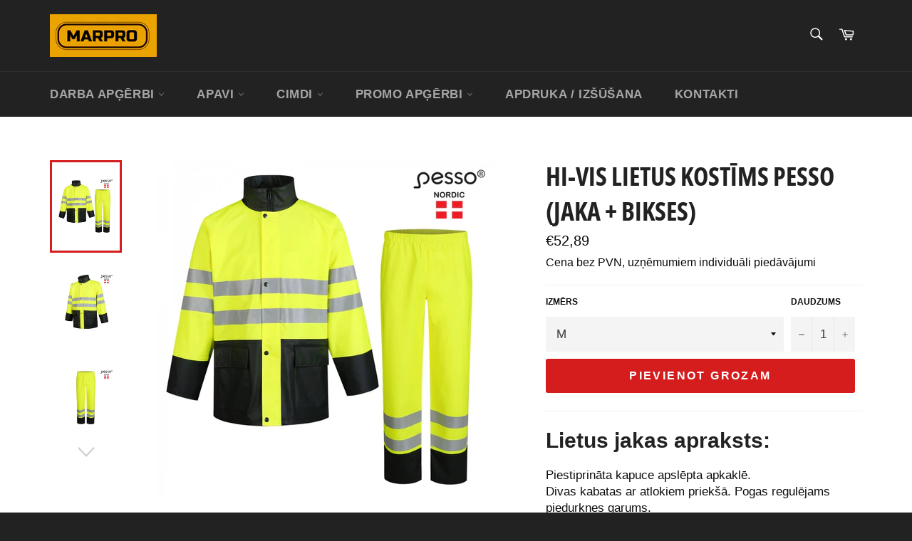

--- FILE ---
content_type: text/html; charset=utf-8
request_url: https://www.marpro.lv/collections/lietus-apgerbs/products/hi-vis-lietus-kostims-pesso-jaka-bikses
body_size: 25471
content:
<!doctype html>
<html class="no-js" lang="en">
<head>
  
    

    
    

    
    

    
    

    
    


    
    


     <meta name="seomaster" content="true"/><script type="application/ld+json">
        {
            "@context": "http://schema.org",
            "@type": "WebSite",
            "url": "https://www.marpro.lv",
            "potentialAction": {
                "@type": "SearchAction",
                "target": "https://www.marpro.lv/search?q={query}",
                "query-input": "required name=query"
                }
        }
        </script>
    
    
    
    <script type="application/ld+json">
            {
                "@context": "http://schema.org",
                "@type": "Product",
                "brand": {
                    "@type": "Brand",
                    "name": "Darba apģērbi, darba apavi, aizsarglīdzekļi | MARPRO"
                },
                "productId": "GPUHV3205_G",
                "mpn": "GPUHV3205_G","description": "Lietus jakas apraksts:\nPiestiprināta kapuce apslēpta apkaklē.Divas kabatas ar atlokiem priekšā. Pogas regulējams piedurknes garums.Ūdensnecaurlaidīgs ar šūtām un kausētām šuvēm.Divas 5 cm EN471 II klases atstarojošās lentes ap ķermeni un piedurkni.Elastīgas jostas bikses:Bikses ar elastīgu jostasvietu.Divas 5 cm EN471 II klases atstarojošās lentes ap kājām.Kabatas un turētāji: Divas sānu kabatas ar atlokiemMateriāls: 100% poliesters pārklāts PUSvars: 170 g \/ m².Pielietojums: Šis lietus kostīms ir paredzēts tiem, kas ilgstošas stundas ārā strādā lietus laikā.Standarts EN ISO 20471: 2013, 2. klase",
                "url":"https:\/\/www.marpro.lv\/products\/hi-vis-lietus-kostims-pesso-jaka-bikses",
                "name": "Hi-Vis lietus kostīms Pesso (Jaka + Bikses)","image": "https://www.marpro.lv/cdn/shop/products/gpuhv3205-yellow.jpg?v=1610393216",
                "weight": "0.0kg",
                "offers" : [
                    {
                        "@type" : "Offer" ,
                        "mpn": "GPUHV3205_G",
                        "priceCurrency" : "EUR" ,
                        "price" : "5289" ,
                        "availability" : "http://schema.org/InStock" ,
                        "itemCondition": "http://schema.org/NewCondition",
                        "name": "M",
                        "url" : "https://www.marpro.lv/products/hi-vis-lietus-kostims-pesso-jaka-bikses?variant=37677341540533",
                        "seller" : {
                            "@type" : "Organization",
                            "name" : "Darba apģērbi, darba apavi, apģērbu apdruka | MARPRO"
                        }
                    }, 
                    {
                        "@type" : "Offer" ,
                        "mpn": "",
                        "priceCurrency" : "EUR" ,
                        "price" : "5289" ,
                        "availability" : "http://schema.org/InStock" ,
                        "itemCondition": "http://schema.org/NewCondition",
                        "name": "L",
                        "url" : "https://www.marpro.lv/products/hi-vis-lietus-kostims-pesso-jaka-bikses?variant=37677341573301",
                        "seller" : {
                            "@type" : "Organization",
                            "name" : "Darba apģērbi, darba apavi, apģērbu apdruka | MARPRO"
                        }
                    }, 
                    {
                        "@type" : "Offer" ,
                        "mpn": "",
                        "priceCurrency" : "EUR" ,
                        "price" : "5289" ,
                        "availability" : "http://schema.org/InStock" ,
                        "itemCondition": "http://schema.org/NewCondition",
                        "name": "XL",
                        "url" : "https://www.marpro.lv/products/hi-vis-lietus-kostims-pesso-jaka-bikses?variant=37677341638837",
                        "seller" : {
                            "@type" : "Organization",
                            "name" : "Darba apģērbi, darba apavi, apģērbu apdruka | MARPRO"
                        }
                    }, 
                    {
                        "@type" : "Offer" ,
                        "mpn": "",
                        "priceCurrency" : "EUR" ,
                        "price" : "5289" ,
                        "availability" : "http://schema.org/InStock" ,
                        "itemCondition": "http://schema.org/NewCondition",
                        "name": "XXL",
                        "url" : "https://www.marpro.lv/products/hi-vis-lietus-kostims-pesso-jaka-bikses?variant=37677341671605",
                        "seller" : {
                            "@type" : "Organization",
                            "name" : "Darba apģērbi, darba apavi, apģērbu apdruka | MARPRO"
                        }
                    }, 
                    {
                        "@type" : "Offer" ,
                        "mpn": "",
                        "priceCurrency" : "EUR" ,
                        "price" : "5289" ,
                        "availability" : "http://schema.org/InStock" ,
                        "itemCondition": "http://schema.org/NewCondition",
                        "name": "XXXL",
                        "url" : "https://www.marpro.lv/products/hi-vis-lietus-kostims-pesso-jaka-bikses?variant=37677341704373",
                        "seller" : {
                            "@type" : "Organization",
                            "name" : "Darba apģērbi, darba apavi, apģērbu apdruka | MARPRO"
                        }
                    }, 
                    {
                        "@type" : "Offer" ,
                        "mpn": "",
                        "priceCurrency" : "EUR" ,
                        "price" : "5289" ,
                        "availability" : "http://schema.org/InStock" ,
                        "itemCondition": "http://schema.org/NewCondition",
                        "name": "XXXXL",
                        "url" : "https://www.marpro.lv/products/hi-vis-lietus-kostims-pesso-jaka-bikses?variant=37677341737141",
                        "seller" : {
                            "@type" : "Organization",
                            "name" : "Darba apģērbi, darba apavi, apģērbu apdruka | MARPRO"
                        }
                    }
                ]
            }
                </script>
         
     <script type="application/ld+json">
            {
                "@context": "http://schema.org",
                "@type": "BreadcrumbList",
                "itemListElement": [{
                    "@type": "ListItem",
                    "position": 1,
                    "item": {
                        "@type": "Website",
                        "@id": "https://www.marpro.lv",
                        "name": "Home"
                    }
                },{
                            "@type": "ListItem",
                            "position": 2,
                            "item": {
                                "@type": "CollectionPage",
                                "@id":  "https://www.marpro.lv/collections/lietus-apgerbs",
                                "name": "Lietus darba apģērbs"
                            }
                        },{
                        "@type": "ListItem",
                        "position": 3,
                        "item": {
                            "@type": "WebPage",
                            "@id": "https://www.marpro.lv/collections/lietus-apgerbs/products/hi-vis-lietus-kostims-pesso-jaka-bikses",
                            "name": "Hi-Vis lietus kostīms Pesso (Jaka + Bikses)"
                        }
                    }]}
        </script>
     



  <meta charset="utf-8">
  <meta http-equiv="X-UA-Compatible" content="IE=edge,chrome=1">
  <meta name="viewport" content="width=device-width,initial-scale=1">
  <meta name="theme-color" content="#222222">

  
    <link rel="shortcut icon" href="//www.marpro.lv/cdn/shop/files/favicon-bold-no_BG-removebg-preview_32x32.png?v=1613564908" type="image/png">
  

  <link rel="canonical" href="https://www.marpro.lv/products/hi-vis-lietus-kostims-pesso-jaka-bikses">
  <title>
  Lietus jaka:Piestiprināta kapuce apslēpta apkaklē.Divas kabatas ar atlokiem priekšā. Pogas regulējams piedurknes garums.Ūdensnecaurlaidīgs ar šūtām un ka &ndash; Darba apģērbi, darba apavi, apģērbu apdruka | MARPRO
  </title>

  
    <meta name="description" content="Komplekti Darba apģērbi, darba apavi, individuālie aizsardzības līdzekļi.">
  

  <!-- /snippets/social-meta-tags.liquid -->




<meta property="og:site_name" content="Darba apģērbi, darba apavi, apģērbu apdruka | MARPRO">
<meta property="og:url" content="https://www.marpro.lv/products/hi-vis-lietus-kostims-pesso-jaka-bikses">
<meta property="og:title" content="Lietus jaka:Piestiprināta kapuce apslēpta apkaklē.Divas kabatas ar atlokiem priekšā. Pogas regulējams piedurknes garums.Ūdensnecaurlaidīgs ar šūtām un ka">
<meta property="og:type" content="product">
<meta property="og:description" content="Komplekti Darba apģērbi, darba apavi, individuālie aizsardzības līdzekļi.">

  <meta property="og:price:amount" content="52,89">
  <meta property="og:price:currency" content="EUR">

<meta property="og:image" content="http://www.marpro.lv/cdn/shop/products/gpuhv3205-yellow_1200x1200.jpg?v=1610393216"><meta property="og:image" content="http://www.marpro.lv/cdn/shop/products/gpuhv3205-yellow3_1200x1200.jpg?v=1610393217"><meta property="og:image" content="http://www.marpro.lv/cdn/shop/products/gpuhv3205-yellow2_1200x1200.jpg?v=1610393218">
<meta property="og:image:secure_url" content="https://www.marpro.lv/cdn/shop/products/gpuhv3205-yellow_1200x1200.jpg?v=1610393216"><meta property="og:image:secure_url" content="https://www.marpro.lv/cdn/shop/products/gpuhv3205-yellow3_1200x1200.jpg?v=1610393217"><meta property="og:image:secure_url" content="https://www.marpro.lv/cdn/shop/products/gpuhv3205-yellow2_1200x1200.jpg?v=1610393218">


<meta name="twitter:card" content="summary_large_image">
<meta name="twitter:title" content="Lietus jaka:Piestiprināta kapuce apslēpta apkaklē.Divas kabatas ar atlokiem priekšā. Pogas regulējams piedurknes garums.Ūdensnecaurlaidīgs ar šūtām un ka">
<meta name="twitter:description" content="Komplekti Darba apģērbi, darba apavi, individuālie aizsardzības līdzekļi.">


  <script>
    document.documentElement.className = document.documentElement.className.replace('no-js', 'js');
  </script>

  <link href="//www.marpro.lv/cdn/shop/t/7/assets/theme.scss.css?v=179913186828646196391760426643" rel="stylesheet" type="text/css" media="all" />
  

  <script>
    window.theme = window.theme || {};

    theme.strings = {
      stockAvailable: "1 pieejams",
      addToCart: "Pievienot grozam",
      soldOut: "Izpārdots",
      unavailable: "Nav pieejams",
      noStockAvailable: "The item could not be added to your cart because there are not enough in stock.",
      willNotShipUntil: "Mēs piegādasim preci līdz [date]",
      willBeInStockAfter: "Būs noliktavā pēc [date]",
      totalCartDiscount: "You're saving [savings]",
      addressError: "Error looking up that address",
      addressNoResults: "No results for that address",
      addressQueryLimit: "You have exceeded the Google API usage limit. Consider upgrading to a \u003ca href=\"https:\/\/developers.google.com\/maps\/premium\/usage-limits\"\u003ePremium Plan\u003c\/a\u003e.",
      authError: "There was a problem authenticating your Google Maps API Key.",
      slideNumber: "Slide [slide_number], current"
    };
  </script>

  <script src="//www.marpro.lv/cdn/shop/t/7/assets/lazysizes.min.js?v=56045284683979784691605879475" async="async"></script>

  

  <script src="//www.marpro.lv/cdn/shop/t/7/assets/vendor.js?v=59352919779726365461605879476" defer="defer"></script>

  
    <script>
      window.theme = window.theme || {};
      theme.moneyFormat = "€{{amount_with_comma_separator}}";
    </script>
  

  <script src="//www.marpro.lv/cdn/shop/t/7/assets/theme.js?v=171366231195154451781605879475" defer="defer"></script>

  <script>window.performance && window.performance.mark && window.performance.mark('shopify.content_for_header.start');</script><meta name="google-site-verification" content="ZtV-HsYL3wbcsI7c03Pa_h3F1l9zr3BZQRw2Fj3gFJo">
<meta id="shopify-digital-wallet" name="shopify-digital-wallet" content="/26777813173/digital_wallets/dialog">
<link rel="alternate" type="application/json+oembed" href="https://www.marpro.lv/products/hi-vis-lietus-kostims-pesso-jaka-bikses.oembed">
<script async="async" src="/checkouts/internal/preloads.js?locale=en-LV"></script>
<script id="shopify-features" type="application/json">{"accessToken":"0f3013b71adbf4bf205258633c325d9b","betas":["rich-media-storefront-analytics"],"domain":"www.marpro.lv","predictiveSearch":true,"shopId":26777813173,"locale":"en"}</script>
<script>var Shopify = Shopify || {};
Shopify.shop = "marpro-lv.myshopify.com";
Shopify.locale = "en";
Shopify.currency = {"active":"EUR","rate":"1.0"};
Shopify.country = "LV";
Shopify.theme = {"name":"Venture","id":115979911349,"schema_name":"Venture","schema_version":"12.2.0","theme_store_id":775,"role":"main"};
Shopify.theme.handle = "null";
Shopify.theme.style = {"id":null,"handle":null};
Shopify.cdnHost = "www.marpro.lv/cdn";
Shopify.routes = Shopify.routes || {};
Shopify.routes.root = "/";</script>
<script type="module">!function(o){(o.Shopify=o.Shopify||{}).modules=!0}(window);</script>
<script>!function(o){function n(){var o=[];function n(){o.push(Array.prototype.slice.apply(arguments))}return n.q=o,n}var t=o.Shopify=o.Shopify||{};t.loadFeatures=n(),t.autoloadFeatures=n()}(window);</script>
<script id="shop-js-analytics" type="application/json">{"pageType":"product"}</script>
<script defer="defer" async type="module" src="//www.marpro.lv/cdn/shopifycloud/shop-js/modules/v2/client.init-shop-cart-sync_BN7fPSNr.en.esm.js"></script>
<script defer="defer" async type="module" src="//www.marpro.lv/cdn/shopifycloud/shop-js/modules/v2/chunk.common_Cbph3Kss.esm.js"></script>
<script defer="defer" async type="module" src="//www.marpro.lv/cdn/shopifycloud/shop-js/modules/v2/chunk.modal_DKumMAJ1.esm.js"></script>
<script type="module">
  await import("//www.marpro.lv/cdn/shopifycloud/shop-js/modules/v2/client.init-shop-cart-sync_BN7fPSNr.en.esm.js");
await import("//www.marpro.lv/cdn/shopifycloud/shop-js/modules/v2/chunk.common_Cbph3Kss.esm.js");
await import("//www.marpro.lv/cdn/shopifycloud/shop-js/modules/v2/chunk.modal_DKumMAJ1.esm.js");

  window.Shopify.SignInWithShop?.initShopCartSync?.({"fedCMEnabled":true,"windoidEnabled":true});

</script>
<script id="__st">var __st={"a":26777813173,"offset":7200,"reqid":"434537f6-fbdf-4bf1-ba80-f21cf45db6de-1769783399","pageurl":"www.marpro.lv\/collections\/lietus-apgerbs\/products\/hi-vis-lietus-kostims-pesso-jaka-bikses","u":"7adfe0846a83","p":"product","rtyp":"product","rid":6098570379445};</script>
<script>window.ShopifyPaypalV4VisibilityTracking = true;</script>
<script id="captcha-bootstrap">!function(){'use strict';const t='contact',e='account',n='new_comment',o=[[t,t],['blogs',n],['comments',n],[t,'customer']],c=[[e,'customer_login'],[e,'guest_login'],[e,'recover_customer_password'],[e,'create_customer']],r=t=>t.map((([t,e])=>`form[action*='/${t}']:not([data-nocaptcha='true']) input[name='form_type'][value='${e}']`)).join(','),a=t=>()=>t?[...document.querySelectorAll(t)].map((t=>t.form)):[];function s(){const t=[...o],e=r(t);return a(e)}const i='password',u='form_key',d=['recaptcha-v3-token','g-recaptcha-response','h-captcha-response',i],f=()=>{try{return window.sessionStorage}catch{return}},m='__shopify_v',_=t=>t.elements[u];function p(t,e,n=!1){try{const o=window.sessionStorage,c=JSON.parse(o.getItem(e)),{data:r}=function(t){const{data:e,action:n}=t;return t[m]||n?{data:e,action:n}:{data:t,action:n}}(c);for(const[e,n]of Object.entries(r))t.elements[e]&&(t.elements[e].value=n);n&&o.removeItem(e)}catch(o){console.error('form repopulation failed',{error:o})}}const l='form_type',E='cptcha';function T(t){t.dataset[E]=!0}const w=window,h=w.document,L='Shopify',v='ce_forms',y='captcha';let A=!1;((t,e)=>{const n=(g='f06e6c50-85a8-45c8-87d0-21a2b65856fe',I='https://cdn.shopify.com/shopifycloud/storefront-forms-hcaptcha/ce_storefront_forms_captcha_hcaptcha.v1.5.2.iife.js',D={infoText:'Protected by hCaptcha',privacyText:'Privacy',termsText:'Terms'},(t,e,n)=>{const o=w[L][v],c=o.bindForm;if(c)return c(t,g,e,D).then(n);var r;o.q.push([[t,g,e,D],n]),r=I,A||(h.body.append(Object.assign(h.createElement('script'),{id:'captcha-provider',async:!0,src:r})),A=!0)});var g,I,D;w[L]=w[L]||{},w[L][v]=w[L][v]||{},w[L][v].q=[],w[L][y]=w[L][y]||{},w[L][y].protect=function(t,e){n(t,void 0,e),T(t)},Object.freeze(w[L][y]),function(t,e,n,w,h,L){const[v,y,A,g]=function(t,e,n){const i=e?o:[],u=t?c:[],d=[...i,...u],f=r(d),m=r(i),_=r(d.filter((([t,e])=>n.includes(e))));return[a(f),a(m),a(_),s()]}(w,h,L),I=t=>{const e=t.target;return e instanceof HTMLFormElement?e:e&&e.form},D=t=>v().includes(t);t.addEventListener('submit',(t=>{const e=I(t);if(!e)return;const n=D(e)&&!e.dataset.hcaptchaBound&&!e.dataset.recaptchaBound,o=_(e),c=g().includes(e)&&(!o||!o.value);(n||c)&&t.preventDefault(),c&&!n&&(function(t){try{if(!f())return;!function(t){const e=f();if(!e)return;const n=_(t);if(!n)return;const o=n.value;o&&e.removeItem(o)}(t);const e=Array.from(Array(32),(()=>Math.random().toString(36)[2])).join('');!function(t,e){_(t)||t.append(Object.assign(document.createElement('input'),{type:'hidden',name:u})),t.elements[u].value=e}(t,e),function(t,e){const n=f();if(!n)return;const o=[...t.querySelectorAll(`input[type='${i}']`)].map((({name:t})=>t)),c=[...d,...o],r={};for(const[a,s]of new FormData(t).entries())c.includes(a)||(r[a]=s);n.setItem(e,JSON.stringify({[m]:1,action:t.action,data:r}))}(t,e)}catch(e){console.error('failed to persist form',e)}}(e),e.submit())}));const S=(t,e)=>{t&&!t.dataset[E]&&(n(t,e.some((e=>e===t))),T(t))};for(const o of['focusin','change'])t.addEventListener(o,(t=>{const e=I(t);D(e)&&S(e,y())}));const B=e.get('form_key'),M=e.get(l),P=B&&M;t.addEventListener('DOMContentLoaded',(()=>{const t=y();if(P)for(const e of t)e.elements[l].value===M&&p(e,B);[...new Set([...A(),...v().filter((t=>'true'===t.dataset.shopifyCaptcha))])].forEach((e=>S(e,t)))}))}(h,new URLSearchParams(w.location.search),n,t,e,['guest_login'])})(!0,!0)}();</script>
<script integrity="sha256-4kQ18oKyAcykRKYeNunJcIwy7WH5gtpwJnB7kiuLZ1E=" data-source-attribution="shopify.loadfeatures" defer="defer" src="//www.marpro.lv/cdn/shopifycloud/storefront/assets/storefront/load_feature-a0a9edcb.js" crossorigin="anonymous"></script>
<script data-source-attribution="shopify.dynamic_checkout.dynamic.init">var Shopify=Shopify||{};Shopify.PaymentButton=Shopify.PaymentButton||{isStorefrontPortableWallets:!0,init:function(){window.Shopify.PaymentButton.init=function(){};var t=document.createElement("script");t.src="https://www.marpro.lv/cdn/shopifycloud/portable-wallets/latest/portable-wallets.en.js",t.type="module",document.head.appendChild(t)}};
</script>
<script data-source-attribution="shopify.dynamic_checkout.buyer_consent">
  function portableWalletsHideBuyerConsent(e){var t=document.getElementById("shopify-buyer-consent"),n=document.getElementById("shopify-subscription-policy-button");t&&n&&(t.classList.add("hidden"),t.setAttribute("aria-hidden","true"),n.removeEventListener("click",e))}function portableWalletsShowBuyerConsent(e){var t=document.getElementById("shopify-buyer-consent"),n=document.getElementById("shopify-subscription-policy-button");t&&n&&(t.classList.remove("hidden"),t.removeAttribute("aria-hidden"),n.addEventListener("click",e))}window.Shopify?.PaymentButton&&(window.Shopify.PaymentButton.hideBuyerConsent=portableWalletsHideBuyerConsent,window.Shopify.PaymentButton.showBuyerConsent=portableWalletsShowBuyerConsent);
</script>
<script data-source-attribution="shopify.dynamic_checkout.cart.bootstrap">document.addEventListener("DOMContentLoaded",(function(){function t(){return document.querySelector("shopify-accelerated-checkout-cart, shopify-accelerated-checkout")}if(t())Shopify.PaymentButton.init();else{new MutationObserver((function(e,n){t()&&(Shopify.PaymentButton.init(),n.disconnect())})).observe(document.body,{childList:!0,subtree:!0})}}));
</script>
<script id='scb4127' type='text/javascript' async='' src='https://www.marpro.lv/cdn/shopifycloud/privacy-banner/storefront-banner.js'></script>
<script>window.performance && window.performance.mark && window.performance.mark('shopify.content_for_header.end');</script>



<!-- BEGIN app block: shopify://apps/microsoft-clarity/blocks/clarity_js/31c3d126-8116-4b4a-8ba1-baeda7c4aeea -->
<script type="text/javascript">
  (function (c, l, a, r, i, t, y) {
    c[a] = c[a] || function () { (c[a].q = c[a].q || []).push(arguments); };
    t = l.createElement(r); t.async = 1; t.src = "https://www.clarity.ms/tag/" + i + "?ref=shopify";
    y = l.getElementsByTagName(r)[0]; y.parentNode.insertBefore(t, y);

    c.Shopify.loadFeatures([{ name: "consent-tracking-api", version: "0.1" }], error => {
      if (error) {
        console.error("Error loading Shopify features:", error);
        return;
      }

      c[a]('consentv2', {
        ad_Storage: c.Shopify.customerPrivacy.marketingAllowed() ? "granted" : "denied",
        analytics_Storage: c.Shopify.customerPrivacy.analyticsProcessingAllowed() ? "granted" : "denied",
      });
    });

    l.addEventListener("visitorConsentCollected", function (e) {
      c[a]('consentv2', {
        ad_Storage: e.detail.marketingAllowed ? "granted" : "denied",
        analytics_Storage: e.detail.analyticsAllowed ? "granted" : "denied",
      });
    });
  })(window, document, "clarity", "script", "toh2fyn5mz");
</script>



<!-- END app block --><!-- BEGIN app block: shopify://apps/microsoft-clarity/blocks/brandAgents_js/31c3d126-8116-4b4a-8ba1-baeda7c4aeea -->





<!-- END app block --><link href="https://monorail-edge.shopifysvc.com" rel="dns-prefetch">
<script>(function(){if ("sendBeacon" in navigator && "performance" in window) {try {var session_token_from_headers = performance.getEntriesByType('navigation')[0].serverTiming.find(x => x.name == '_s').description;} catch {var session_token_from_headers = undefined;}var session_cookie_matches = document.cookie.match(/_shopify_s=([^;]*)/);var session_token_from_cookie = session_cookie_matches && session_cookie_matches.length === 2 ? session_cookie_matches[1] : "";var session_token = session_token_from_headers || session_token_from_cookie || "";function handle_abandonment_event(e) {var entries = performance.getEntries().filter(function(entry) {return /monorail-edge.shopifysvc.com/.test(entry.name);});if (!window.abandonment_tracked && entries.length === 0) {window.abandonment_tracked = true;var currentMs = Date.now();var navigation_start = performance.timing.navigationStart;var payload = {shop_id: 26777813173,url: window.location.href,navigation_start,duration: currentMs - navigation_start,session_token,page_type: "product"};window.navigator.sendBeacon("https://monorail-edge.shopifysvc.com/v1/produce", JSON.stringify({schema_id: "online_store_buyer_site_abandonment/1.1",payload: payload,metadata: {event_created_at_ms: currentMs,event_sent_at_ms: currentMs}}));}}window.addEventListener('pagehide', handle_abandonment_event);}}());</script>
<script id="web-pixels-manager-setup">(function e(e,d,r,n,o){if(void 0===o&&(o={}),!Boolean(null===(a=null===(i=window.Shopify)||void 0===i?void 0:i.analytics)||void 0===a?void 0:a.replayQueue)){var i,a;window.Shopify=window.Shopify||{};var t=window.Shopify;t.analytics=t.analytics||{};var s=t.analytics;s.replayQueue=[],s.publish=function(e,d,r){return s.replayQueue.push([e,d,r]),!0};try{self.performance.mark("wpm:start")}catch(e){}var l=function(){var e={modern:/Edge?\/(1{2}[4-9]|1[2-9]\d|[2-9]\d{2}|\d{4,})\.\d+(\.\d+|)|Firefox\/(1{2}[4-9]|1[2-9]\d|[2-9]\d{2}|\d{4,})\.\d+(\.\d+|)|Chrom(ium|e)\/(9{2}|\d{3,})\.\d+(\.\d+|)|(Maci|X1{2}).+ Version\/(15\.\d+|(1[6-9]|[2-9]\d|\d{3,})\.\d+)([,.]\d+|)( \(\w+\)|)( Mobile\/\w+|) Safari\/|Chrome.+OPR\/(9{2}|\d{3,})\.\d+\.\d+|(CPU[ +]OS|iPhone[ +]OS|CPU[ +]iPhone|CPU IPhone OS|CPU iPad OS)[ +]+(15[._]\d+|(1[6-9]|[2-9]\d|\d{3,})[._]\d+)([._]\d+|)|Android:?[ /-](13[3-9]|1[4-9]\d|[2-9]\d{2}|\d{4,})(\.\d+|)(\.\d+|)|Android.+Firefox\/(13[5-9]|1[4-9]\d|[2-9]\d{2}|\d{4,})\.\d+(\.\d+|)|Android.+Chrom(ium|e)\/(13[3-9]|1[4-9]\d|[2-9]\d{2}|\d{4,})\.\d+(\.\d+|)|SamsungBrowser\/([2-9]\d|\d{3,})\.\d+/,legacy:/Edge?\/(1[6-9]|[2-9]\d|\d{3,})\.\d+(\.\d+|)|Firefox\/(5[4-9]|[6-9]\d|\d{3,})\.\d+(\.\d+|)|Chrom(ium|e)\/(5[1-9]|[6-9]\d|\d{3,})\.\d+(\.\d+|)([\d.]+$|.*Safari\/(?![\d.]+ Edge\/[\d.]+$))|(Maci|X1{2}).+ Version\/(10\.\d+|(1[1-9]|[2-9]\d|\d{3,})\.\d+)([,.]\d+|)( \(\w+\)|)( Mobile\/\w+|) Safari\/|Chrome.+OPR\/(3[89]|[4-9]\d|\d{3,})\.\d+\.\d+|(CPU[ +]OS|iPhone[ +]OS|CPU[ +]iPhone|CPU IPhone OS|CPU iPad OS)[ +]+(10[._]\d+|(1[1-9]|[2-9]\d|\d{3,})[._]\d+)([._]\d+|)|Android:?[ /-](13[3-9]|1[4-9]\d|[2-9]\d{2}|\d{4,})(\.\d+|)(\.\d+|)|Mobile Safari.+OPR\/([89]\d|\d{3,})\.\d+\.\d+|Android.+Firefox\/(13[5-9]|1[4-9]\d|[2-9]\d{2}|\d{4,})\.\d+(\.\d+|)|Android.+Chrom(ium|e)\/(13[3-9]|1[4-9]\d|[2-9]\d{2}|\d{4,})\.\d+(\.\d+|)|Android.+(UC? ?Browser|UCWEB|U3)[ /]?(15\.([5-9]|\d{2,})|(1[6-9]|[2-9]\d|\d{3,})\.\d+)\.\d+|SamsungBrowser\/(5\.\d+|([6-9]|\d{2,})\.\d+)|Android.+MQ{2}Browser\/(14(\.(9|\d{2,})|)|(1[5-9]|[2-9]\d|\d{3,})(\.\d+|))(\.\d+|)|K[Aa][Ii]OS\/(3\.\d+|([4-9]|\d{2,})\.\d+)(\.\d+|)/},d=e.modern,r=e.legacy,n=navigator.userAgent;return n.match(d)?"modern":n.match(r)?"legacy":"unknown"}(),u="modern"===l?"modern":"legacy",c=(null!=n?n:{modern:"",legacy:""})[u],f=function(e){return[e.baseUrl,"/wpm","/b",e.hashVersion,"modern"===e.buildTarget?"m":"l",".js"].join("")}({baseUrl:d,hashVersion:r,buildTarget:u}),m=function(e){var d=e.version,r=e.bundleTarget,n=e.surface,o=e.pageUrl,i=e.monorailEndpoint;return{emit:function(e){var a=e.status,t=e.errorMsg,s=(new Date).getTime(),l=JSON.stringify({metadata:{event_sent_at_ms:s},events:[{schema_id:"web_pixels_manager_load/3.1",payload:{version:d,bundle_target:r,page_url:o,status:a,surface:n,error_msg:t},metadata:{event_created_at_ms:s}}]});if(!i)return console&&console.warn&&console.warn("[Web Pixels Manager] No Monorail endpoint provided, skipping logging."),!1;try{return self.navigator.sendBeacon.bind(self.navigator)(i,l)}catch(e){}var u=new XMLHttpRequest;try{return u.open("POST",i,!0),u.setRequestHeader("Content-Type","text/plain"),u.send(l),!0}catch(e){return console&&console.warn&&console.warn("[Web Pixels Manager] Got an unhandled error while logging to Monorail."),!1}}}}({version:r,bundleTarget:l,surface:e.surface,pageUrl:self.location.href,monorailEndpoint:e.monorailEndpoint});try{o.browserTarget=l,function(e){var d=e.src,r=e.async,n=void 0===r||r,o=e.onload,i=e.onerror,a=e.sri,t=e.scriptDataAttributes,s=void 0===t?{}:t,l=document.createElement("script"),u=document.querySelector("head"),c=document.querySelector("body");if(l.async=n,l.src=d,a&&(l.integrity=a,l.crossOrigin="anonymous"),s)for(var f in s)if(Object.prototype.hasOwnProperty.call(s,f))try{l.dataset[f]=s[f]}catch(e){}if(o&&l.addEventListener("load",o),i&&l.addEventListener("error",i),u)u.appendChild(l);else{if(!c)throw new Error("Did not find a head or body element to append the script");c.appendChild(l)}}({src:f,async:!0,onload:function(){if(!function(){var e,d;return Boolean(null===(d=null===(e=window.Shopify)||void 0===e?void 0:e.analytics)||void 0===d?void 0:d.initialized)}()){var d=window.webPixelsManager.init(e)||void 0;if(d){var r=window.Shopify.analytics;r.replayQueue.forEach((function(e){var r=e[0],n=e[1],o=e[2];d.publishCustomEvent(r,n,o)})),r.replayQueue=[],r.publish=d.publishCustomEvent,r.visitor=d.visitor,r.initialized=!0}}},onerror:function(){return m.emit({status:"failed",errorMsg:"".concat(f," has failed to load")})},sri:function(e){var d=/^sha384-[A-Za-z0-9+/=]+$/;return"string"==typeof e&&d.test(e)}(c)?c:"",scriptDataAttributes:o}),m.emit({status:"loading"})}catch(e){m.emit({status:"failed",errorMsg:(null==e?void 0:e.message)||"Unknown error"})}}})({shopId: 26777813173,storefrontBaseUrl: "https://www.marpro.lv",extensionsBaseUrl: "https://extensions.shopifycdn.com/cdn/shopifycloud/web-pixels-manager",monorailEndpoint: "https://monorail-edge.shopifysvc.com/unstable/produce_batch",surface: "storefront-renderer",enabledBetaFlags: ["2dca8a86"],webPixelsConfigList: [{"id":"3118760266","configuration":"{\"projectId\":\"toh2fyn5mz\"}","eventPayloadVersion":"v1","runtimeContext":"STRICT","scriptVersion":"cf1781658ed156031118fc4bbc2ed159","type":"APP","apiClientId":240074326017,"privacyPurposes":[],"capabilities":["advanced_dom_events"],"dataSharingAdjustments":{"protectedCustomerApprovalScopes":["read_customer_personal_data"]}},{"id":"900727114","configuration":"{\"config\":\"{\\\"google_tag_ids\\\":[\\\"G-6W2HQ79SGL\\\",\\\"GT-NF76VBQH\\\"],\\\"target_country\\\":\\\"ZZ\\\",\\\"gtag_events\\\":[{\\\"type\\\":\\\"search\\\",\\\"action_label\\\":\\\"G-6W2HQ79SGL\\\"},{\\\"type\\\":\\\"begin_checkout\\\",\\\"action_label\\\":\\\"G-6W2HQ79SGL\\\"},{\\\"type\\\":\\\"view_item\\\",\\\"action_label\\\":[\\\"G-6W2HQ79SGL\\\",\\\"MC-EXQ0SNBMDQ\\\"]},{\\\"type\\\":\\\"purchase\\\",\\\"action_label\\\":[\\\"G-6W2HQ79SGL\\\",\\\"MC-EXQ0SNBMDQ\\\"]},{\\\"type\\\":\\\"page_view\\\",\\\"action_label\\\":[\\\"G-6W2HQ79SGL\\\",\\\"MC-EXQ0SNBMDQ\\\"]},{\\\"type\\\":\\\"add_payment_info\\\",\\\"action_label\\\":\\\"G-6W2HQ79SGL\\\"},{\\\"type\\\":\\\"add_to_cart\\\",\\\"action_label\\\":\\\"G-6W2HQ79SGL\\\"}],\\\"enable_monitoring_mode\\\":false}\"}","eventPayloadVersion":"v1","runtimeContext":"OPEN","scriptVersion":"b2a88bafab3e21179ed38636efcd8a93","type":"APP","apiClientId":1780363,"privacyPurposes":[],"dataSharingAdjustments":{"protectedCustomerApprovalScopes":["read_customer_address","read_customer_email","read_customer_name","read_customer_personal_data","read_customer_phone"]}},{"id":"173932874","eventPayloadVersion":"v1","runtimeContext":"LAX","scriptVersion":"1","type":"CUSTOM","privacyPurposes":["ANALYTICS"],"name":"Google Analytics tag (migrated)"},{"id":"shopify-app-pixel","configuration":"{}","eventPayloadVersion":"v1","runtimeContext":"STRICT","scriptVersion":"0450","apiClientId":"shopify-pixel","type":"APP","privacyPurposes":["ANALYTICS","MARKETING"]},{"id":"shopify-custom-pixel","eventPayloadVersion":"v1","runtimeContext":"LAX","scriptVersion":"0450","apiClientId":"shopify-pixel","type":"CUSTOM","privacyPurposes":["ANALYTICS","MARKETING"]}],isMerchantRequest: false,initData: {"shop":{"name":"Darba apģērbi, darba apavi, apģērbu apdruka | MARPRO","paymentSettings":{"currencyCode":"EUR"},"myshopifyDomain":"marpro-lv.myshopify.com","countryCode":"LV","storefrontUrl":"https:\/\/www.marpro.lv"},"customer":null,"cart":null,"checkout":null,"productVariants":[{"price":{"amount":52.89,"currencyCode":"EUR"},"product":{"title":"Hi-Vis lietus kostīms Pesso (Jaka + Bikses)","vendor":"Darba apģērbi, darba apavi, aizsarglīdzekļi | MARPRO","id":"6098570379445","untranslatedTitle":"Hi-Vis lietus kostīms Pesso (Jaka + Bikses)","url":"\/products\/hi-vis-lietus-kostims-pesso-jaka-bikses","type":"Komplekti"},"id":"37677341540533","image":{"src":"\/\/www.marpro.lv\/cdn\/shop\/products\/gpuhv3205-yellow.jpg?v=1610393216"},"sku":"","title":"M","untranslatedTitle":"M"},{"price":{"amount":52.89,"currencyCode":"EUR"},"product":{"title":"Hi-Vis lietus kostīms Pesso (Jaka + Bikses)","vendor":"Darba apģērbi, darba apavi, aizsarglīdzekļi | MARPRO","id":"6098570379445","untranslatedTitle":"Hi-Vis lietus kostīms Pesso (Jaka + Bikses)","url":"\/products\/hi-vis-lietus-kostims-pesso-jaka-bikses","type":"Komplekti"},"id":"37677341573301","image":{"src":"\/\/www.marpro.lv\/cdn\/shop\/products\/gpuhv3205-yellow.jpg?v=1610393216"},"sku":"","title":"L","untranslatedTitle":"L"},{"price":{"amount":52.89,"currencyCode":"EUR"},"product":{"title":"Hi-Vis lietus kostīms Pesso (Jaka + Bikses)","vendor":"Darba apģērbi, darba apavi, aizsarglīdzekļi | MARPRO","id":"6098570379445","untranslatedTitle":"Hi-Vis lietus kostīms Pesso (Jaka + Bikses)","url":"\/products\/hi-vis-lietus-kostims-pesso-jaka-bikses","type":"Komplekti"},"id":"37677341638837","image":{"src":"\/\/www.marpro.lv\/cdn\/shop\/products\/gpuhv3205-yellow.jpg?v=1610393216"},"sku":"","title":"XL","untranslatedTitle":"XL"},{"price":{"amount":52.89,"currencyCode":"EUR"},"product":{"title":"Hi-Vis lietus kostīms Pesso (Jaka + Bikses)","vendor":"Darba apģērbi, darba apavi, aizsarglīdzekļi | MARPRO","id":"6098570379445","untranslatedTitle":"Hi-Vis lietus kostīms Pesso (Jaka + Bikses)","url":"\/products\/hi-vis-lietus-kostims-pesso-jaka-bikses","type":"Komplekti"},"id":"37677341671605","image":{"src":"\/\/www.marpro.lv\/cdn\/shop\/products\/gpuhv3205-yellow.jpg?v=1610393216"},"sku":"","title":"XXL","untranslatedTitle":"XXL"},{"price":{"amount":52.89,"currencyCode":"EUR"},"product":{"title":"Hi-Vis lietus kostīms Pesso (Jaka + Bikses)","vendor":"Darba apģērbi, darba apavi, aizsarglīdzekļi | MARPRO","id":"6098570379445","untranslatedTitle":"Hi-Vis lietus kostīms Pesso (Jaka + Bikses)","url":"\/products\/hi-vis-lietus-kostims-pesso-jaka-bikses","type":"Komplekti"},"id":"37677341704373","image":{"src":"\/\/www.marpro.lv\/cdn\/shop\/products\/gpuhv3205-yellow.jpg?v=1610393216"},"sku":"","title":"XXXL","untranslatedTitle":"XXXL"},{"price":{"amount":52.89,"currencyCode":"EUR"},"product":{"title":"Hi-Vis lietus kostīms Pesso (Jaka + Bikses)","vendor":"Darba apģērbi, darba apavi, aizsarglīdzekļi | MARPRO","id":"6098570379445","untranslatedTitle":"Hi-Vis lietus kostīms Pesso (Jaka + Bikses)","url":"\/products\/hi-vis-lietus-kostims-pesso-jaka-bikses","type":"Komplekti"},"id":"37677341737141","image":{"src":"\/\/www.marpro.lv\/cdn\/shop\/products\/gpuhv3205-yellow.jpg?v=1610393216"},"sku":"","title":"XXXXL","untranslatedTitle":"XXXXL"}],"purchasingCompany":null},},"https://www.marpro.lv/cdn","1d2a099fw23dfb22ep557258f5m7a2edbae",{"modern":"","legacy":""},{"shopId":"26777813173","storefrontBaseUrl":"https:\/\/www.marpro.lv","extensionBaseUrl":"https:\/\/extensions.shopifycdn.com\/cdn\/shopifycloud\/web-pixels-manager","surface":"storefront-renderer","enabledBetaFlags":"[\"2dca8a86\"]","isMerchantRequest":"false","hashVersion":"1d2a099fw23dfb22ep557258f5m7a2edbae","publish":"custom","events":"[[\"page_viewed\",{}],[\"product_viewed\",{\"productVariant\":{\"price\":{\"amount\":52.89,\"currencyCode\":\"EUR\"},\"product\":{\"title\":\"Hi-Vis lietus kostīms Pesso (Jaka + Bikses)\",\"vendor\":\"Darba apģērbi, darba apavi, aizsarglīdzekļi | MARPRO\",\"id\":\"6098570379445\",\"untranslatedTitle\":\"Hi-Vis lietus kostīms Pesso (Jaka + Bikses)\",\"url\":\"\/products\/hi-vis-lietus-kostims-pesso-jaka-bikses\",\"type\":\"Komplekti\"},\"id\":\"37677341540533\",\"image\":{\"src\":\"\/\/www.marpro.lv\/cdn\/shop\/products\/gpuhv3205-yellow.jpg?v=1610393216\"},\"sku\":\"\",\"title\":\"M\",\"untranslatedTitle\":\"M\"}}]]"});</script><script>
  window.ShopifyAnalytics = window.ShopifyAnalytics || {};
  window.ShopifyAnalytics.meta = window.ShopifyAnalytics.meta || {};
  window.ShopifyAnalytics.meta.currency = 'EUR';
  var meta = {"product":{"id":6098570379445,"gid":"gid:\/\/shopify\/Product\/6098570379445","vendor":"Darba apģērbi, darba apavi, aizsarglīdzekļi | MARPRO","type":"Komplekti","handle":"hi-vis-lietus-kostims-pesso-jaka-bikses","variants":[{"id":37677341540533,"price":5289,"name":"Hi-Vis lietus kostīms Pesso (Jaka + Bikses) - M","public_title":"M","sku":""},{"id":37677341573301,"price":5289,"name":"Hi-Vis lietus kostīms Pesso (Jaka + Bikses) - L","public_title":"L","sku":""},{"id":37677341638837,"price":5289,"name":"Hi-Vis lietus kostīms Pesso (Jaka + Bikses) - XL","public_title":"XL","sku":""},{"id":37677341671605,"price":5289,"name":"Hi-Vis lietus kostīms Pesso (Jaka + Bikses) - XXL","public_title":"XXL","sku":""},{"id":37677341704373,"price":5289,"name":"Hi-Vis lietus kostīms Pesso (Jaka + Bikses) - XXXL","public_title":"XXXL","sku":""},{"id":37677341737141,"price":5289,"name":"Hi-Vis lietus kostīms Pesso (Jaka + Bikses) - XXXXL","public_title":"XXXXL","sku":""}],"remote":false},"page":{"pageType":"product","resourceType":"product","resourceId":6098570379445,"requestId":"434537f6-fbdf-4bf1-ba80-f21cf45db6de-1769783399"}};
  for (var attr in meta) {
    window.ShopifyAnalytics.meta[attr] = meta[attr];
  }
</script>
<script class="analytics">
  (function () {
    var customDocumentWrite = function(content) {
      var jquery = null;

      if (window.jQuery) {
        jquery = window.jQuery;
      } else if (window.Checkout && window.Checkout.$) {
        jquery = window.Checkout.$;
      }

      if (jquery) {
        jquery('body').append(content);
      }
    };

    var hasLoggedConversion = function(token) {
      if (token) {
        return document.cookie.indexOf('loggedConversion=' + token) !== -1;
      }
      return false;
    }

    var setCookieIfConversion = function(token) {
      if (token) {
        var twoMonthsFromNow = new Date(Date.now());
        twoMonthsFromNow.setMonth(twoMonthsFromNow.getMonth() + 2);

        document.cookie = 'loggedConversion=' + token + '; expires=' + twoMonthsFromNow;
      }
    }

    var trekkie = window.ShopifyAnalytics.lib = window.trekkie = window.trekkie || [];
    if (trekkie.integrations) {
      return;
    }
    trekkie.methods = [
      'identify',
      'page',
      'ready',
      'track',
      'trackForm',
      'trackLink'
    ];
    trekkie.factory = function(method) {
      return function() {
        var args = Array.prototype.slice.call(arguments);
        args.unshift(method);
        trekkie.push(args);
        return trekkie;
      };
    };
    for (var i = 0; i < trekkie.methods.length; i++) {
      var key = trekkie.methods[i];
      trekkie[key] = trekkie.factory(key);
    }
    trekkie.load = function(config) {
      trekkie.config = config || {};
      trekkie.config.initialDocumentCookie = document.cookie;
      var first = document.getElementsByTagName('script')[0];
      var script = document.createElement('script');
      script.type = 'text/javascript';
      script.onerror = function(e) {
        var scriptFallback = document.createElement('script');
        scriptFallback.type = 'text/javascript';
        scriptFallback.onerror = function(error) {
                var Monorail = {
      produce: function produce(monorailDomain, schemaId, payload) {
        var currentMs = new Date().getTime();
        var event = {
          schema_id: schemaId,
          payload: payload,
          metadata: {
            event_created_at_ms: currentMs,
            event_sent_at_ms: currentMs
          }
        };
        return Monorail.sendRequest("https://" + monorailDomain + "/v1/produce", JSON.stringify(event));
      },
      sendRequest: function sendRequest(endpointUrl, payload) {
        // Try the sendBeacon API
        if (window && window.navigator && typeof window.navigator.sendBeacon === 'function' && typeof window.Blob === 'function' && !Monorail.isIos12()) {
          var blobData = new window.Blob([payload], {
            type: 'text/plain'
          });

          if (window.navigator.sendBeacon(endpointUrl, blobData)) {
            return true;
          } // sendBeacon was not successful

        } // XHR beacon

        var xhr = new XMLHttpRequest();

        try {
          xhr.open('POST', endpointUrl);
          xhr.setRequestHeader('Content-Type', 'text/plain');
          xhr.send(payload);
        } catch (e) {
          console.log(e);
        }

        return false;
      },
      isIos12: function isIos12() {
        return window.navigator.userAgent.lastIndexOf('iPhone; CPU iPhone OS 12_') !== -1 || window.navigator.userAgent.lastIndexOf('iPad; CPU OS 12_') !== -1;
      }
    };
    Monorail.produce('monorail-edge.shopifysvc.com',
      'trekkie_storefront_load_errors/1.1',
      {shop_id: 26777813173,
      theme_id: 115979911349,
      app_name: "storefront",
      context_url: window.location.href,
      source_url: "//www.marpro.lv/cdn/s/trekkie.storefront.c59ea00e0474b293ae6629561379568a2d7c4bba.min.js"});

        };
        scriptFallback.async = true;
        scriptFallback.src = '//www.marpro.lv/cdn/s/trekkie.storefront.c59ea00e0474b293ae6629561379568a2d7c4bba.min.js';
        first.parentNode.insertBefore(scriptFallback, first);
      };
      script.async = true;
      script.src = '//www.marpro.lv/cdn/s/trekkie.storefront.c59ea00e0474b293ae6629561379568a2d7c4bba.min.js';
      first.parentNode.insertBefore(script, first);
    };
    trekkie.load(
      {"Trekkie":{"appName":"storefront","development":false,"defaultAttributes":{"shopId":26777813173,"isMerchantRequest":null,"themeId":115979911349,"themeCityHash":"7084946424916688203","contentLanguage":"en","currency":"EUR","eventMetadataId":"dd1f5b4e-75b7-4f9e-b275-fe0a7dc8eba0"},"isServerSideCookieWritingEnabled":true,"monorailRegion":"shop_domain","enabledBetaFlags":["65f19447","b5387b81"]},"Session Attribution":{},"S2S":{"facebookCapiEnabled":false,"source":"trekkie-storefront-renderer","apiClientId":580111}}
    );

    var loaded = false;
    trekkie.ready(function() {
      if (loaded) return;
      loaded = true;

      window.ShopifyAnalytics.lib = window.trekkie;

      var originalDocumentWrite = document.write;
      document.write = customDocumentWrite;
      try { window.ShopifyAnalytics.merchantGoogleAnalytics.call(this); } catch(error) {};
      document.write = originalDocumentWrite;

      window.ShopifyAnalytics.lib.page(null,{"pageType":"product","resourceType":"product","resourceId":6098570379445,"requestId":"434537f6-fbdf-4bf1-ba80-f21cf45db6de-1769783399","shopifyEmitted":true});

      var match = window.location.pathname.match(/checkouts\/(.+)\/(thank_you|post_purchase)/)
      var token = match? match[1]: undefined;
      if (!hasLoggedConversion(token)) {
        setCookieIfConversion(token);
        window.ShopifyAnalytics.lib.track("Viewed Product",{"currency":"EUR","variantId":37677341540533,"productId":6098570379445,"productGid":"gid:\/\/shopify\/Product\/6098570379445","name":"Hi-Vis lietus kostīms Pesso (Jaka + Bikses) - M","price":"52.89","sku":"","brand":"Darba apģērbi, darba apavi, aizsarglīdzekļi | MARPRO","variant":"M","category":"Komplekti","nonInteraction":true,"remote":false},undefined,undefined,{"shopifyEmitted":true});
      window.ShopifyAnalytics.lib.track("monorail:\/\/trekkie_storefront_viewed_product\/1.1",{"currency":"EUR","variantId":37677341540533,"productId":6098570379445,"productGid":"gid:\/\/shopify\/Product\/6098570379445","name":"Hi-Vis lietus kostīms Pesso (Jaka + Bikses) - M","price":"52.89","sku":"","brand":"Darba apģērbi, darba apavi, aizsarglīdzekļi | MARPRO","variant":"M","category":"Komplekti","nonInteraction":true,"remote":false,"referer":"https:\/\/www.marpro.lv\/collections\/lietus-apgerbs\/products\/hi-vis-lietus-kostims-pesso-jaka-bikses"});
      }
    });


        var eventsListenerScript = document.createElement('script');
        eventsListenerScript.async = true;
        eventsListenerScript.src = "//www.marpro.lv/cdn/shopifycloud/storefront/assets/shop_events_listener-3da45d37.js";
        document.getElementsByTagName('head')[0].appendChild(eventsListenerScript);

})();</script>
  <script>
  if (!window.ga || (window.ga && typeof window.ga !== 'function')) {
    window.ga = function ga() {
      (window.ga.q = window.ga.q || []).push(arguments);
      if (window.Shopify && window.Shopify.analytics && typeof window.Shopify.analytics.publish === 'function') {
        window.Shopify.analytics.publish("ga_stub_called", {}, {sendTo: "google_osp_migration"});
      }
      console.error("Shopify's Google Analytics stub called with:", Array.from(arguments), "\nSee https://help.shopify.com/manual/promoting-marketing/pixels/pixel-migration#google for more information.");
    };
    if (window.Shopify && window.Shopify.analytics && typeof window.Shopify.analytics.publish === 'function') {
      window.Shopify.analytics.publish("ga_stub_initialized", {}, {sendTo: "google_osp_migration"});
    }
  }
</script>
<script
  defer
  src="https://www.marpro.lv/cdn/shopifycloud/perf-kit/shopify-perf-kit-3.1.0.min.js"
  data-application="storefront-renderer"
  data-shop-id="26777813173"
  data-render-region="gcp-us-east1"
  data-page-type="product"
  data-theme-instance-id="115979911349"
  data-theme-name="Venture"
  data-theme-version="12.2.0"
  data-monorail-region="shop_domain"
  data-resource-timing-sampling-rate="10"
  data-shs="true"
  data-shs-beacon="true"
  data-shs-export-with-fetch="true"
  data-shs-logs-sample-rate="1"
  data-shs-beacon-endpoint="https://www.marpro.lv/api/collect"
></script>
</head>

<body class="template-product" >

  <a class="in-page-link visually-hidden skip-link" href="#MainContent">
    Skip to content
  </a>

  <div id="shopify-section-header" class="shopify-section"><style>
.site-header__logo img {
  max-width: 150px;
}
</style>

<div id="NavDrawer" class="drawer drawer--left">
  <div class="drawer__inner">
    <form action="/search" method="get" class="drawer__search" role="search">
      <input type="search" name="q" placeholder="Meklēt" aria-label="Meklēt" class="drawer__search-input">

      <button type="submit" class="text-link drawer__search-submit">
        <svg aria-hidden="true" focusable="false" role="presentation" class="icon icon-search" viewBox="0 0 32 32"><path fill="#444" d="M21.839 18.771a10.012 10.012 0 0 0 1.57-5.39c0-5.548-4.493-10.048-10.034-10.048-5.548 0-10.041 4.499-10.041 10.048s4.493 10.048 10.034 10.048c2.012 0 3.886-.594 5.456-1.61l.455-.317 7.165 7.165 2.223-2.263-7.158-7.165.33-.468zM18.995 7.767c1.498 1.498 2.322 3.49 2.322 5.608s-.825 4.11-2.322 5.608c-1.498 1.498-3.49 2.322-5.608 2.322s-4.11-.825-5.608-2.322c-1.498-1.498-2.322-3.49-2.322-5.608s.825-4.11 2.322-5.608c1.498-1.498 3.49-2.322 5.608-2.322s4.11.825 5.608 2.322z"/></svg>
        <span class="icon__fallback-text">Meklēt</span>
      </button>
    </form>
    <ul class="drawer__nav">
      
        

        
          <li class="drawer__nav-item">
            <div class="drawer__nav-has-sublist">
              <a href="/collections/viss-darba-apgerbs"
                class="drawer__nav-link drawer__nav-link--top-level drawer__nav-link--split"
                id="DrawerLabel-darba-apgerbi"
                
              >
                Darba apģērbi
              </a>
              <button type="button" aria-controls="DrawerLinklist-darba-apgerbi" class="text-link drawer__nav-toggle-btn drawer__meganav-toggle" aria-label="Darba apģērbi Menu" aria-expanded="false">
                <span class="drawer__nav-toggle--open">
                  <svg aria-hidden="true" focusable="false" role="presentation" class="icon icon-plus" viewBox="0 0 22 21"><path d="M12 11.5h9.5v-2H12V0h-2v9.5H.5v2H10V21h2v-9.5z" fill="#000" fill-rule="evenodd"/></svg>
                </span>
                <span class="drawer__nav-toggle--close">
                  <svg aria-hidden="true" focusable="false" role="presentation" class="icon icon--wide icon-minus" viewBox="0 0 22 3"><path fill="#000" d="M21.5.5v2H.5v-2z" fill-rule="evenodd"/></svg>
                </span>
              </button>
            </div>

            <div class="meganav meganav--drawer" id="DrawerLinklist-darba-apgerbi" aria-labelledby="DrawerLabel-darba-apgerbi" role="navigation">
              <ul class="meganav__nav">
                <div class="grid grid--no-gutters meganav__scroller meganav__scroller--has-list">
  <div class="grid__item meganav__list">
    
      <li class="drawer__nav-item">
        
          

          <div class="drawer__nav-has-sublist">
            <a href="/collections/visas-jakas" 
              class="meganav__link drawer__nav-link drawer__nav-link--split" 
              id="DrawerLabel-jakas"
              
            >
              Jakas
            </a>
            <button type="button" aria-controls="DrawerLinklist-jakas" class="text-link drawer__nav-toggle-btn drawer__nav-toggle-btn--small drawer__meganav-toggle" aria-label="Darba apģērbi Menu" aria-expanded="false">
              <span class="drawer__nav-toggle--open">
                <svg aria-hidden="true" focusable="false" role="presentation" class="icon icon-plus" viewBox="0 0 22 21"><path d="M12 11.5h9.5v-2H12V0h-2v9.5H.5v2H10V21h2v-9.5z" fill="#000" fill-rule="evenodd"/></svg>
              </span>
              <span class="drawer__nav-toggle--close">
                <svg aria-hidden="true" focusable="false" role="presentation" class="icon icon--wide icon-minus" viewBox="0 0 22 3"><path fill="#000" d="M21.5.5v2H.5v-2z" fill-rule="evenodd"/></svg>
              </span>
            </button>
          </div>

          <div class="meganav meganav--drawer" id="DrawerLinklist-jakas" aria-labelledby="DrawerLabel-jakas" role="navigation">
            <ul class="meganav__nav meganav__nav--third-level">
              
                <li>
                  <a href="/collections/augstas-redzamibas-hi-vis-ziemas-jakas" class="meganav__link">
                    Augstas redzamības (Hi-vis) ziemas jakas 
                  </a>
                </li>
              
                <li>
                  <a href="/collections/ziemas-jakas" class="meganav__link">
                    Ziemas jakas
                  </a>
                </li>
              
                <li>
                  <a href="/collections/augstas-redzamibas-hi-vis-jakas" class="meganav__link">
                    Augstas redzamības (Hi-vis) jakas
                  </a>
                </li>
              
                <li>
                  <a href="/collections/jakas" class="meganav__link">
                    Darba jakas
                  </a>
                </li>
              
                <li>
                  <a href="/collections/softshell-jakas" class="meganav__link">
                    Softshell jakas/virsjakas
                  </a>
                </li>
              
                <li>
                  <a href="/collections/flisa-jakas-1" class="meganav__link">
                    Flīsa jakas
                  </a>
                </li>
              
                <li>
                  <a href="/collections/flisa-jakas-hudiji-un-dzemperi" class="meganav__link">
                    Džemperi un hūdīji
                  </a>
                </li>
              
            </ul>
          </div>
        
      </li>
    
      <li class="drawer__nav-item">
        
          

          <div class="drawer__nav-has-sublist">
            <a href="/collections/visi-kombinezoni-puskombinezoni" 
              class="meganav__link drawer__nav-link drawer__nav-link--split" 
              id="DrawerLabel-kombinezoni"
              
            >
              Kombinezoni
            </a>
            <button type="button" aria-controls="DrawerLinklist-kombinezoni" class="text-link drawer__nav-toggle-btn drawer__nav-toggle-btn--small drawer__meganav-toggle" aria-label="Darba apģērbi Menu" aria-expanded="false">
              <span class="drawer__nav-toggle--open">
                <svg aria-hidden="true" focusable="false" role="presentation" class="icon icon-plus" viewBox="0 0 22 21"><path d="M12 11.5h9.5v-2H12V0h-2v9.5H.5v2H10V21h2v-9.5z" fill="#000" fill-rule="evenodd"/></svg>
              </span>
              <span class="drawer__nav-toggle--close">
                <svg aria-hidden="true" focusable="false" role="presentation" class="icon icon--wide icon-minus" viewBox="0 0 22 3"><path fill="#000" d="M21.5.5v2H.5v-2z" fill-rule="evenodd"/></svg>
              </span>
            </button>
          </div>

          <div class="meganav meganav--drawer" id="DrawerLinklist-kombinezoni" aria-labelledby="DrawerLabel-kombinezoni" role="navigation">
            <ul class="meganav__nav meganav__nav--third-level">
              
                <li>
                  <a href="/collections/augstas-redzamibas-hi-vis-ziemas-kombinezoni-puskombinezoni" class="meganav__link">
                    Augstas redzamības (Hi-vis) ziemas kombinezoni / puskombinezoni
                  </a>
                </li>
              
                <li>
                  <a href="/collections/ziemas-kombinezoni-puskombinezoni" class="meganav__link">
                    Ziemas kombinezoni / puskombinezoni
                  </a>
                </li>
              
                <li>
                  <a href="/collections/augstas-redzamibas-hi-vis-kombinezoni-puskombinezoni" class="meganav__link">
                    Augstas redzamības (Hi-vis) kombinezoni / puskombinezoni
                  </a>
                </li>
              
                <li>
                  <a href="/collections/kombinezoni-puskombinezoni" class="meganav__link">
                    Kombinezoni / puskombinezoni nesiltināti
                  </a>
                </li>
              
            </ul>
          </div>
        
      </li>
    
      <li class="drawer__nav-item">
        
          

          <div class="drawer__nav-has-sublist">
            <a href="/collections/visas-bikses" 
              class="meganav__link drawer__nav-link drawer__nav-link--split" 
              id="DrawerLabel-bikses"
              
            >
              Bikses
            </a>
            <button type="button" aria-controls="DrawerLinklist-bikses" class="text-link drawer__nav-toggle-btn drawer__nav-toggle-btn--small drawer__meganav-toggle" aria-label="Darba apģērbi Menu" aria-expanded="false">
              <span class="drawer__nav-toggle--open">
                <svg aria-hidden="true" focusable="false" role="presentation" class="icon icon-plus" viewBox="0 0 22 21"><path d="M12 11.5h9.5v-2H12V0h-2v9.5H.5v2H10V21h2v-9.5z" fill="#000" fill-rule="evenodd"/></svg>
              </span>
              <span class="drawer__nav-toggle--close">
                <svg aria-hidden="true" focusable="false" role="presentation" class="icon icon--wide icon-minus" viewBox="0 0 22 3"><path fill="#000" d="M21.5.5v2H.5v-2z" fill-rule="evenodd"/></svg>
              </span>
            </button>
          </div>

          <div class="meganav meganav--drawer" id="DrawerLinklist-bikses" aria-labelledby="DrawerLabel-bikses" role="navigation">
            <ul class="meganav__nav meganav__nav--third-level">
              
                <li>
                  <a href="/collections/ziemas-bikses" class="meganav__link">
                    Ziemas bikses
                  </a>
                </li>
              
                <li>
                  <a href="/collections/augstas-redzamibas-hi-vis-bikses" class="meganav__link">
                    Augstas redzamības (Hi-vis) bikses
                  </a>
                </li>
              
                <li>
                  <a href="/collections/bikses" class="meganav__link">
                    Bikses nesiltinātas
                  </a>
                </li>
              
            </ul>
          </div>
        
      </li>
    
      <li class="drawer__nav-item">
        
          <a href="/collections/shorts" 
            class="drawer__nav-link meganav__link"
            
          >
            Šorti
          </a>
        
      </li>
    
      <li class="drawer__nav-item">
        
          

          <div class="drawer__nav-has-sublist">
            <a href="/collections/visi-t-krekli-polo-krekli-un-krekli" 
              class="meganav__link drawer__nav-link drawer__nav-link--split" 
              id="DrawerLabel-t-krekli-polo-krekli"
              
            >
              T-Krekli, polo, krekli
            </a>
            <button type="button" aria-controls="DrawerLinklist-t-krekli-polo-krekli" class="text-link drawer__nav-toggle-btn drawer__nav-toggle-btn--small drawer__meganav-toggle" aria-label="Darba apģērbi Menu" aria-expanded="false">
              <span class="drawer__nav-toggle--open">
                <svg aria-hidden="true" focusable="false" role="presentation" class="icon icon-plus" viewBox="0 0 22 21"><path d="M12 11.5h9.5v-2H12V0h-2v9.5H.5v2H10V21h2v-9.5z" fill="#000" fill-rule="evenodd"/></svg>
              </span>
              <span class="drawer__nav-toggle--close">
                <svg aria-hidden="true" focusable="false" role="presentation" class="icon icon--wide icon-minus" viewBox="0 0 22 3"><path fill="#000" d="M21.5.5v2H.5v-2z" fill-rule="evenodd"/></svg>
              </span>
            </button>
          </div>

          <div class="meganav meganav--drawer" id="DrawerLinklist-t-krekli-polo-krekli" aria-labelledby="DrawerLabel-t-krekli-polo-krekli" role="navigation">
            <ul class="meganav__nav meganav__nav--third-level">
              
                <li>
                  <a href="/collections/t-krekli-un-polo-krekli" class="meganav__link">
                    T-krekli
                  </a>
                </li>
              
                <li>
                  <a href="/collections/polo-krekli" class="meganav__link">
                    Polo krekli
                  </a>
                </li>
              
                <li>
                  <a href="/collections/augstas-redzamibas-hi-vis-t-krekli-un-polo-krekli" class="meganav__link">
                    Augstas redzamības (hi-vis) t-krekli un polo krekli
                  </a>
                </li>
              
                <li>
                  <a href="/collections/krekli" class="meganav__link">
                    Krekli
                  </a>
                </li>
              
            </ul>
          </div>
        
      </li>
    
      <li class="drawer__nav-item">
        
          <a href="/collections/vestes" 
            class="drawer__nav-link meganav__link"
            
          >
            Vestes
          </a>
        
      </li>
    
      <li class="drawer__nav-item">
        
          <a href="/collections/lietus-apgerbs" 
            class="drawer__nav-link meganav__link meganav__link--active"
             aria-current="page"
          >
            Lietus apģērbs
          </a>
        
      </li>
    
      <li class="drawer__nav-item">
        
          <a href="/collections/darba-apgerbs-sievietem" 
            class="drawer__nav-link meganav__link"
            
          >
            Sieviešu darba apģērbs
          </a>
        
      </li>
    
      <li class="drawer__nav-item">
        
          <a href="/collections/komplekti" 
            class="drawer__nav-link meganav__link"
            
          >
            Komplekti
          </a>
        
      </li>
    
      <li class="drawer__nav-item">
        
          <a href="/collections/apaksvela" 
            class="drawer__nav-link meganav__link"
            
          >
            Apakšveļa
          </a>
        
      </li>
    
      <li class="drawer__nav-item">
        
          

          <div class="drawer__nav-has-sublist">
            <a href="/collections/galvassegas" 
              class="meganav__link drawer__nav-link drawer__nav-link--split" 
              id="DrawerLabel-galvassegas"
              
            >
              Galvassegas
            </a>
            <button type="button" aria-controls="DrawerLinklist-galvassegas" class="text-link drawer__nav-toggle-btn drawer__nav-toggle-btn--small drawer__meganav-toggle" aria-label="Darba apģērbi Menu" aria-expanded="false">
              <span class="drawer__nav-toggle--open">
                <svg aria-hidden="true" focusable="false" role="presentation" class="icon icon-plus" viewBox="0 0 22 21"><path d="M12 11.5h9.5v-2H12V0h-2v9.5H.5v2H10V21h2v-9.5z" fill="#000" fill-rule="evenodd"/></svg>
              </span>
              <span class="drawer__nav-toggle--close">
                <svg aria-hidden="true" focusable="false" role="presentation" class="icon icon--wide icon-minus" viewBox="0 0 22 3"><path fill="#000" d="M21.5.5v2H.5v-2z" fill-rule="evenodd"/></svg>
              </span>
            </button>
          </div>

          <div class="meganav meganav--drawer" id="DrawerLinklist-galvassegas" aria-labelledby="DrawerLabel-galvassegas" role="navigation">
            <ul class="meganav__nav meganav__nav--third-level">
              
                <li>
                  <a href="/collections/galvassegas" class="meganav__link">
                    Ziemas un rudens cepures
                  </a>
                </li>
              
                <li>
                  <a href="/collections/vasaras-cepures" class="meganav__link">
                    Vasaras cepures
                  </a>
                </li>
              
                <li>
                  <a href="/collections/aizsargcepures-un-kiveres" class="meganav__link">
                    Aizsargcepures un ķiveres
                  </a>
                </li>
              
            </ul>
          </div>
        
      </li>
    
      <li class="drawer__nav-item">
        
          <a href="/collections/aksesuari" 
            class="drawer__nav-link meganav__link"
            
          >
            Aksesuāri
          </a>
        
      </li>
    
      <li class="drawer__nav-item">
        
          

          <div class="drawer__nav-has-sublist">
            <a href="/collections/visi-aizsardzibas-lidzekli" 
              class="meganav__link drawer__nav-link drawer__nav-link--split" 
              id="DrawerLabel-aizsarglidzekli"
              
            >
              Aizsarglīdzekļi
            </a>
            <button type="button" aria-controls="DrawerLinklist-aizsarglidzekli" class="text-link drawer__nav-toggle-btn drawer__nav-toggle-btn--small drawer__meganav-toggle" aria-label="Darba apģērbi Menu" aria-expanded="false">
              <span class="drawer__nav-toggle--open">
                <svg aria-hidden="true" focusable="false" role="presentation" class="icon icon-plus" viewBox="0 0 22 21"><path d="M12 11.5h9.5v-2H12V0h-2v9.5H.5v2H10V21h2v-9.5z" fill="#000" fill-rule="evenodd"/></svg>
              </span>
              <span class="drawer__nav-toggle--close">
                <svg aria-hidden="true" focusable="false" role="presentation" class="icon icon--wide icon-minus" viewBox="0 0 22 3"><path fill="#000" d="M21.5.5v2H.5v-2z" fill-rule="evenodd"/></svg>
              </span>
            </button>
          </div>

          <div class="meganav meganav--drawer" id="DrawerLinklist-aizsarglidzekli" aria-labelledby="DrawerLabel-aizsarglidzekli" role="navigation">
            <ul class="meganav__nav meganav__nav--third-level">
              
                <li>
                  <a href="/collections/galvas-aizsardziba" class="meganav__link">
                    Galvas aizsardzība
                  </a>
                </li>
              
                <li>
                  <a href="/collections/acu-azsardziba" class="meganav__link">
                    Acu aizsardzība
                  </a>
                </li>
              
                <li>
                  <a href="/collections/ausu-aizsardziba" class="meganav__link">
                    Ausu aizsardzība
                  </a>
                </li>
              
                <li>
                  <a href="/collections/sejas-maskas-respiratori" class="meganav__link">
                    Sejas maskas, respiratori
                  </a>
                </li>
              
                <li>
                  <a href="/collections/darbam-augstuma" class="meganav__link">
                    Darbam augstumā
                  </a>
                </li>
              
                <li>
                  <a href="/collections/halati-prieksauti-uzroci" class="meganav__link">
                    Halāti, priekšauti, uzroči
                  </a>
                </li>
              
            </ul>
          </div>
        
      </li>
    
  </div>
</div>

              </ul>
            </div>
          </li>
        
      
        

        
          <li class="drawer__nav-item">
            <div class="drawer__nav-has-sublist">
              <a href="/collections/visi-apavi"
                class="drawer__nav-link drawer__nav-link--top-level drawer__nav-link--split"
                id="DrawerLabel-apavi"
                
              >
                Apavi
              </a>
              <button type="button" aria-controls="DrawerLinklist-apavi" class="text-link drawer__nav-toggle-btn drawer__meganav-toggle" aria-label="Apavi Menu" aria-expanded="false">
                <span class="drawer__nav-toggle--open">
                  <svg aria-hidden="true" focusable="false" role="presentation" class="icon icon-plus" viewBox="0 0 22 21"><path d="M12 11.5h9.5v-2H12V0h-2v9.5H.5v2H10V21h2v-9.5z" fill="#000" fill-rule="evenodd"/></svg>
                </span>
                <span class="drawer__nav-toggle--close">
                  <svg aria-hidden="true" focusable="false" role="presentation" class="icon icon--wide icon-minus" viewBox="0 0 22 3"><path fill="#000" d="M21.5.5v2H.5v-2z" fill-rule="evenodd"/></svg>
                </span>
              </button>
            </div>

            <div class="meganav meganav--drawer" id="DrawerLinklist-apavi" aria-labelledby="DrawerLabel-apavi" role="navigation">
              <ul class="meganav__nav">
                <div class="grid grid--no-gutters meganav__scroller meganav__scroller--has-list">
  <div class="grid__item meganav__list">
    
      <li class="drawer__nav-item">
        
          <a href="/collections/ziemas-zabaki" 
            class="drawer__nav-link meganav__link"
            
          >
            Ziemas zābaki
          </a>
        
      </li>
    
      <li class="drawer__nav-item">
        
          <a href="/collections/zabaki" 
            class="drawer__nav-link meganav__link"
            
          >
            Zābaki nesiltināti
          </a>
        
      </li>
    
      <li class="drawer__nav-item">
        
          <a href="/collections/kurpes" 
            class="drawer__nav-link meganav__link"
            
          >
            Kurpes
          </a>
        
      </li>
    
      <li class="drawer__nav-item">
        
          <a href="/collections/gumijas-pvc-eva-zabaki" 
            class="drawer__nav-link meganav__link"
            
          >
            Gumijas, PVC, EVA zābaki
          </a>
        
      </li>
    
      <li class="drawer__nav-item">
        
          <a href="/collections/sandales" 
            class="drawer__nav-link meganav__link"
            
          >
            Sandales
          </a>
        
      </li>
    
      <li class="drawer__nav-item">
        
          <a href="/collections/sieviesu-darba-apavi" 
            class="drawer__nav-link meganav__link"
            
          >
            Mazo izmēru darba apavi
          </a>
        
      </li>
    
      <li class="drawer__nav-item">
        
          <a href="/collections/lielo-izmeru-darba-apavi-sakot-no-48-izmera" 
            class="drawer__nav-link meganav__link"
            
          >
            Lielo izmēru darba apavi
          </a>
        
      </li>
    
      <li class="drawer__nav-item">
        
          <a href="/collections/apavi-bez-aizsardzibas" 
            class="drawer__nav-link meganav__link"
            
          >
            Apavi bez aizsardzības
          </a>
        
      </li>
    
      <li class="drawer__nav-item">
        
          <a href="/collections/izpardosana" 
            class="drawer__nav-link meganav__link"
            
          >
            Izpārdošana
          </a>
        
      </li>
    
  </div>
</div>

              </ul>
            </div>
          </li>
        
      
        

        
          <li class="drawer__nav-item">
            <div class="drawer__nav-has-sublist">
              <a href="/collections/visi-cimdi"
                class="drawer__nav-link drawer__nav-link--top-level drawer__nav-link--split"
                id="DrawerLabel-cimdi"
                
              >
                Cimdi
              </a>
              <button type="button" aria-controls="DrawerLinklist-cimdi" class="text-link drawer__nav-toggle-btn drawer__meganav-toggle" aria-label="Cimdi Menu" aria-expanded="false">
                <span class="drawer__nav-toggle--open">
                  <svg aria-hidden="true" focusable="false" role="presentation" class="icon icon-plus" viewBox="0 0 22 21"><path d="M12 11.5h9.5v-2H12V0h-2v9.5H.5v2H10V21h2v-9.5z" fill="#000" fill-rule="evenodd"/></svg>
                </span>
                <span class="drawer__nav-toggle--close">
                  <svg aria-hidden="true" focusable="false" role="presentation" class="icon icon--wide icon-minus" viewBox="0 0 22 3"><path fill="#000" d="M21.5.5v2H.5v-2z" fill-rule="evenodd"/></svg>
                </span>
              </button>
            </div>

            <div class="meganav meganav--drawer" id="DrawerLinklist-cimdi" aria-labelledby="DrawerLabel-cimdi" role="navigation">
              <ul class="meganav__nav">
                <div class="grid grid--no-gutters meganav__scroller meganav__scroller--has-list">
  <div class="grid__item meganav__list">
    
      <li class="drawer__nav-item">
        
          <a href="/collections/ziemas-cimdi" 
            class="drawer__nav-link meganav__link"
            
          >
            Ziemas cimdi
          </a>
        
      </li>
    
      <li class="drawer__nav-item">
        
          <a href="/collections/adas-cimdi" 
            class="drawer__nav-link meganav__link"
            
          >
            Ādas cimdi
          </a>
        
      </li>
    
      <li class="drawer__nav-item">
        
          <a href="/collections/cimdi-ar-parklajumu" 
            class="drawer__nav-link meganav__link"
            
          >
            Cimdi ar pārklājumu
          </a>
        
      </li>
    
      <li class="drawer__nav-item">
        
          <a href="/collections/gumijas-un-pvc-cimdi" 
            class="drawer__nav-link meganav__link"
            
          >
            Gumijas un PVC cimdi
          </a>
        
      </li>
    
      <li class="drawer__nav-item">
        
          <a href="/collections/tekstila-cimdi" 
            class="drawer__nav-link meganav__link"
            
          >
            Tekstila cimdi
          </a>
        
      </li>
    
      <li class="drawer__nav-item">
        
          <a href="/collections/specialas-aizsardzibas-cimdi" 
            class="drawer__nav-link meganav__link"
            
          >
            Speciālās aizsardzības cimdi
          </a>
        
      </li>
    
  </div>
</div>

              </ul>
            </div>
          </li>
        
      
        

        
          <li class="drawer__nav-item">
            <div class="drawer__nav-has-sublist">
              <a href="/collections/visi-promo-apgerbi"
                class="drawer__nav-link drawer__nav-link--top-level drawer__nav-link--split"
                id="DrawerLabel-promo-apgerbi"
                
              >
                Promo apģērbi
              </a>
              <button type="button" aria-controls="DrawerLinklist-promo-apgerbi" class="text-link drawer__nav-toggle-btn drawer__meganav-toggle" aria-label="Promo apģērbi Menu" aria-expanded="false">
                <span class="drawer__nav-toggle--open">
                  <svg aria-hidden="true" focusable="false" role="presentation" class="icon icon-plus" viewBox="0 0 22 21"><path d="M12 11.5h9.5v-2H12V0h-2v9.5H.5v2H10V21h2v-9.5z" fill="#000" fill-rule="evenodd"/></svg>
                </span>
                <span class="drawer__nav-toggle--close">
                  <svg aria-hidden="true" focusable="false" role="presentation" class="icon icon--wide icon-minus" viewBox="0 0 22 3"><path fill="#000" d="M21.5.5v2H.5v-2z" fill-rule="evenodd"/></svg>
                </span>
              </button>
            </div>

            <div class="meganav meganav--drawer" id="DrawerLinklist-promo-apgerbi" aria-labelledby="DrawerLabel-promo-apgerbi" role="navigation">
              <ul class="meganav__nav">
                <div class="grid grid--no-gutters meganav__scroller meganav__scroller--has-list">
  <div class="grid__item meganav__list">
    
      <li class="drawer__nav-item">
        
          <a href="/collections/logo-apdruka-un-logo-izsusana" 
            class="drawer__nav-link meganav__link"
            
          >
            Logo apdruka, izšūšana
          </a>
        
      </li>
    
      <li class="drawer__nav-item">
        
          <a href="/collections/promo-t-krekli" 
            class="drawer__nav-link meganav__link"
            
          >
            T-krekli
          </a>
        
      </li>
    
      <li class="drawer__nav-item">
        
          <a href="/collections/polo-krekli" 
            class="drawer__nav-link meganav__link"
            
          >
            Polo krekli
          </a>
        
      </li>
    
      <li class="drawer__nav-item">
        
          <a href="/collections/promo-krekli" 
            class="drawer__nav-link meganav__link"
            
          >
            Krekli
          </a>
        
      </li>
    
      <li class="drawer__nav-item">
        
          <a href="/collections/flisa-jakas" 
            class="drawer__nav-link meganav__link"
            
          >
            Flīsa jakas
          </a>
        
      </li>
    
      <li class="drawer__nav-item">
        
          <a href="/collections/promo-virsjakas" 
            class="drawer__nav-link meganav__link"
            
          >
            Virsjakas un softshell jakas
          </a>
        
      </li>
    
      <li class="drawer__nav-item">
        
          <a href="/collections/promo-vestes" 
            class="drawer__nav-link meganav__link"
            
          >
            Vestes
          </a>
        
      </li>
    
      <li class="drawer__nav-item">
        
          <a href="/collections/promo-ziemas-jakas" 
            class="drawer__nav-link meganav__link"
            
          >
            Ziemas jakas
          </a>
        
      </li>
    
      <li class="drawer__nav-item">
        
          <a href="/collections/promo-bikses" 
            class="drawer__nav-link meganav__link"
            
          >
            Bikses
          </a>
        
      </li>
    
      <li class="drawer__nav-item">
        
          <a href="/collections/promo-sorti" 
            class="drawer__nav-link meganav__link"
            
          >
            Šorti
          </a>
        
      </li>
    
      <li class="drawer__nav-item">
        
          <a href="/collections/promo-dzemperi" 
            class="drawer__nav-link meganav__link"
            
          >
            Džemperi un hūdīji
          </a>
        
      </li>
    
      <li class="drawer__nav-item">
        
          <a href="/collections/sieviesu-promo-apgerbi" 
            class="drawer__nav-link meganav__link"
            
          >
            Sieviešu apģērbi
          </a>
        
      </li>
    
      <li class="drawer__nav-item">
        
          <a href="/collections/promo-cepures" 
            class="drawer__nav-link meganav__link"
            
          >
            Cepures
          </a>
        
      </li>
    
      <li class="drawer__nav-item">
        
          <a href="/collections/promo-cimdi" 
            class="drawer__nav-link meganav__link"
            
          >
            Cimdi
          </a>
        
      </li>
    
      <li class="drawer__nav-item">
        
          <a href="/collections/somas" 
            class="drawer__nav-link meganav__link"
            
          >
            Somas
          </a>
        
      </li>
    
  </div>
</div>

              </ul>
            </div>
          </li>
        
      
        

        
          <li class="drawer__nav-item">
            <a href="/pages/apdruka-un-izsusana"
              class="drawer__nav-link drawer__nav-link--top-level"
              
            >
              Apdruka / izšūšana
            </a>
          </li>
        
      
        

        
          <li class="drawer__nav-item">
            <a href="/pages/kontakti"
              class="drawer__nav-link drawer__nav-link--top-level"
              
            >
              Kontakti
            </a>
          </li>
        
      

      
    </ul>
  </div>
</div>

<header class="site-header page-element is-moved-by-drawer" role="banner" data-section-id="header" data-section-type="header">
  <div class="site-header__upper page-width">
    <div class="grid grid--table">
      <div class="grid__item small--one-quarter medium-up--hide">
        <button type="button" class="text-link site-header__link js-drawer-open-left">
          <span class="site-header__menu-toggle--open">
            <svg aria-hidden="true" focusable="false" role="presentation" class="icon icon-hamburger" viewBox="0 0 32 32"><path fill="#444" d="M4.889 14.958h22.222v2.222H4.889v-2.222zM4.889 8.292h22.222v2.222H4.889V8.292zM4.889 21.625h22.222v2.222H4.889v-2.222z"/></svg>
          </span>
          <span class="site-header__menu-toggle--close">
            <svg aria-hidden="true" focusable="false" role="presentation" class="icon icon-close" viewBox="0 0 32 32"><path fill="#444" d="M25.313 8.55l-1.862-1.862-7.45 7.45-7.45-7.45L6.689 8.55l7.45 7.45-7.45 7.45 1.862 1.862 7.45-7.45 7.45 7.45 1.862-1.862-7.45-7.45z"/></svg>
          </span>
          <span class="icon__fallback-text">Site navigation</span>
        </button>
      </div>
      <div class="grid__item small--one-half medium-up--two-thirds small--text-center">
        
          <div class="site-header__logo h1" itemscope itemtype="http://schema.org/Organization">
        
          
            
            <a href="/" itemprop="url" class="site-header__logo-link">
              <img src="//www.marpro.lv/cdn/shop/files/marpro_cropped_logo_majaslapai_150x.png?v=1613564906"
                   srcset="//www.marpro.lv/cdn/shop/files/marpro_cropped_logo_majaslapai_150x.png?v=1613564906 1x, //www.marpro.lv/cdn/shop/files/marpro_cropped_logo_majaslapai_150x@2x.png?v=1613564906 2x"
                   alt="Darba apģērbi Marpro logo"
                   itemprop="logo">
            </a>
          
        
          </div>
        
      </div>

      <div class="grid__item small--one-quarter medium-up--one-third text-right">
        <div id="SiteNavSearchCart" class="site-header__search-cart-wrapper">
          <form action="/search" method="get" class="site-header__search small--hide" role="search">
            
              <label for="SiteNavSearch" class="visually-hidden">Meklēt</label>
              <input type="search" name="q" id="SiteNavSearch" placeholder="Meklēt" aria-label="Meklēt" class="site-header__search-input">

            <button type="submit" class="text-link site-header__link site-header__search-submit">
              <svg aria-hidden="true" focusable="false" role="presentation" class="icon icon-search" viewBox="0 0 32 32"><path fill="#444" d="M21.839 18.771a10.012 10.012 0 0 0 1.57-5.39c0-5.548-4.493-10.048-10.034-10.048-5.548 0-10.041 4.499-10.041 10.048s4.493 10.048 10.034 10.048c2.012 0 3.886-.594 5.456-1.61l.455-.317 7.165 7.165 2.223-2.263-7.158-7.165.33-.468zM18.995 7.767c1.498 1.498 2.322 3.49 2.322 5.608s-.825 4.11-2.322 5.608c-1.498 1.498-3.49 2.322-5.608 2.322s-4.11-.825-5.608-2.322c-1.498-1.498-2.322-3.49-2.322-5.608s.825-4.11 2.322-5.608c1.498-1.498 3.49-2.322 5.608-2.322s4.11.825 5.608 2.322z"/></svg>
              <span class="icon__fallback-text">Meklēt</span>
            </button>
          </form>

          <a href="/cart" class="site-header__link site-header__cart">
            <svg aria-hidden="true" focusable="false" role="presentation" class="icon icon-cart" viewBox="0 0 31 32"><path d="M14.568 25.629c-1.222 0-2.111.889-2.111 2.111 0 1.111 1 2.111 2.111 2.111 1.222 0 2.111-.889 2.111-2.111s-.889-2.111-2.111-2.111zm10.22 0c-1.222 0-2.111.889-2.111 2.111 0 1.111 1 2.111 2.111 2.111 1.222 0 2.111-.889 2.111-2.111s-.889-2.111-2.111-2.111zm2.555-3.777H12.457L7.347 7.078c-.222-.333-.555-.667-1-.667H1.792c-.667 0-1.111.444-1.111 1s.444 1 1.111 1h3.777l5.11 14.885c.111.444.555.666 1 .666h15.663c.555 0 1.111-.444 1.111-1 0-.666-.555-1.111-1.111-1.111zm2.333-11.442l-18.44-1.555h-.111c-.555 0-.777.333-.667.889l3.222 9.22c.222.555.889 1 1.444 1h13.441c.555 0 1.111-.444 1.222-1l.778-7.443c.111-.555-.333-1.111-.889-1.111zm-2 7.443H15.568l-2.333-6.776 15.108 1.222-.666 5.554z"/></svg>
            <span class="icon__fallback-text">Pirkumu grozs</span>
            <span class="site-header__cart-indicator hide"></span>
          </a>
        </div>
      </div>
    </div>
  </div>

  <div id="StickNavWrapper">
    <div id="StickyBar" class="sticky">
      <nav class="nav-bar small--hide" role="navigation" id="StickyNav">
        <div class="page-width">
          <div class="grid grid--table">
            <div class="grid__item seven-eighths" id="SiteNavParent">
              <button type="button" class="hide text-link site-nav__link site-nav__link--compressed js-drawer-open-left" id="SiteNavCompressed">
                <svg aria-hidden="true" focusable="false" role="presentation" class="icon icon-hamburger" viewBox="0 0 32 32"><path fill="#444" d="M4.889 14.958h22.222v2.222H4.889v-2.222zM4.889 8.292h22.222v2.222H4.889V8.292zM4.889 21.625h22.222v2.222H4.889v-2.222z"/></svg>
                <span class="site-nav__link-menu-label">Menu</span>
                <span class="icon__fallback-text">Site navigation</span>
              </button>
              <ul class="site-nav list--inline" id="SiteNav">
                
                  

                  
                  
                  
                  

                  

                  
                  

                  
                    <li class="site-nav__item" aria-haspopup="true">
                      <a href="/collections/viss-darba-apgerbs" class="site-nav__link site-nav__link-toggle" id="SiteNavLabel-darba-apgerbi" aria-controls="SiteNavLinklist-darba-apgerbi" aria-expanded="false">
                        Darba apģērbi
                        <svg aria-hidden="true" focusable="false" role="presentation" class="icon icon-arrow-down" viewBox="0 0 32 32"><path fill="#444" d="M26.984 8.5l1.516 1.617L16 23.5 3.5 10.117 5.008 8.5 16 20.258z"/></svg>
                      </a>

                      <div class="site-nav__dropdown meganav site-nav__dropdown--second-level" id="SiteNavLinklist-darba-apgerbi" aria-labelledby="SiteNavLabel-darba-apgerbi" role="navigation">
                        <ul class="meganav__nav meganav__nav--collection page-width">
                          























<div class="grid grid--no-gutters meganav__scroller--has-list meganav__list--multiple-columns">
  <div class="grid__item meganav__list one-fifth">

    
      <h5 class="h1 meganav__title">Darba apģērbi</h5>
    

    
      <li>
        <a href="/collections/viss-darba-apgerbs" class="meganav__link">Visas preces</a>
      </li>
    

    
      
      

      

      <li class="site-nav__dropdown-container">
        
        
        
        

        
          

          <a href="/collections/visas-jakas" class="meganav__link meganav__link--second-level meganav__link-toggle site-nav__link-toggle meganav__link--has-list"  id="SiteNavLabel-jakas" aria-controls="SiteNavLinklist-jakas" aria-expanded="false">
            Jakas
            <svg aria-hidden="true" focusable="false" role="presentation" class="icon icon-arrow-right" viewBox="0 0 32 32"><path fill="#444" d="M7.667 3.795l1.797-1.684L24.334 16 9.464 29.889l-1.797-1.675L20.731 16z"/></svg>
          </a>

          <div class="site-nav__dropdown site-nav__dropdown--third-level  site-nav__dropdown--full-height meganav__list--offset"
            id="SiteNavLinklist-jakas"
            aria-labelledby="SiteNavLabel-jakas">

            <ul class="meganav__list meganav__list--gutter">
              
                <li class="site-nav__dropdown-container site-nav__dropdown-container--third-level">
                  <a href="/collections/augstas-redzamibas-hi-vis-ziemas-jakas" class="meganav__link meganav__link--third-level">
                    Augstas redzamības (Hi-vis) ziemas jakas 
                  </a>
                </li>
              
                <li class="site-nav__dropdown-container site-nav__dropdown-container--third-level">
                  <a href="/collections/ziemas-jakas" class="meganav__link meganav__link--third-level">
                    Ziemas jakas
                  </a>
                </li>
              
                <li class="site-nav__dropdown-container site-nav__dropdown-container--third-level">
                  <a href="/collections/augstas-redzamibas-hi-vis-jakas" class="meganav__link meganav__link--third-level">
                    Augstas redzamības (Hi-vis) jakas
                  </a>
                </li>
              
                <li class="site-nav__dropdown-container site-nav__dropdown-container--third-level">
                  <a href="/collections/jakas" class="meganav__link meganav__link--third-level">
                    Darba jakas
                  </a>
                </li>
              
                <li class="site-nav__dropdown-container site-nav__dropdown-container--third-level">
                  <a href="/collections/softshell-jakas" class="meganav__link meganav__link--third-level">
                    Softshell jakas/virsjakas
                  </a>
                </li>
              
                <li class="site-nav__dropdown-container site-nav__dropdown-container--third-level">
                  <a href="/collections/flisa-jakas-1" class="meganav__link meganav__link--third-level">
                    Flīsa jakas
                  </a>
                </li>
              
                <li class="site-nav__dropdown-container site-nav__dropdown-container--third-level">
                  <a href="/collections/flisa-jakas-hudiji-un-dzemperi" class="meganav__link meganav__link--third-level">
                    Džemperi un hūdīji
                  </a>
                </li>
              
            </ul>
          </div>
        
      </li>

      
      
        
        
      
        
        
      
        
        
      
        
        
      
        
        
      
    
      
      

      

      <li class="site-nav__dropdown-container">
        
        
        
        

        
          

          <a href="/collections/visi-kombinezoni-puskombinezoni" class="meganav__link meganav__link--second-level meganav__link-toggle site-nav__link-toggle meganav__link--has-list"  id="SiteNavLabel-kombinezoni" aria-controls="SiteNavLinklist-kombinezoni" aria-expanded="false">
            Kombinezoni
            <svg aria-hidden="true" focusable="false" role="presentation" class="icon icon-arrow-right" viewBox="0 0 32 32"><path fill="#444" d="M7.667 3.795l1.797-1.684L24.334 16 9.464 29.889l-1.797-1.675L20.731 16z"/></svg>
          </a>

          <div class="site-nav__dropdown site-nav__dropdown--third-level  site-nav__dropdown--full-height meganav__list--offset"
            id="SiteNavLinklist-kombinezoni"
            aria-labelledby="SiteNavLabel-kombinezoni">

            <ul class="meganav__list meganav__list--gutter">
              
                <li class="site-nav__dropdown-container site-nav__dropdown-container--third-level">
                  <a href="/collections/augstas-redzamibas-hi-vis-ziemas-kombinezoni-puskombinezoni" class="meganav__link meganav__link--third-level">
                    Augstas redzamības (Hi-vis) ziemas kombinezoni / puskombinezoni
                  </a>
                </li>
              
                <li class="site-nav__dropdown-container site-nav__dropdown-container--third-level">
                  <a href="/collections/ziemas-kombinezoni-puskombinezoni" class="meganav__link meganav__link--third-level">
                    Ziemas kombinezoni / puskombinezoni
                  </a>
                </li>
              
                <li class="site-nav__dropdown-container site-nav__dropdown-container--third-level">
                  <a href="/collections/augstas-redzamibas-hi-vis-kombinezoni-puskombinezoni" class="meganav__link meganav__link--third-level">
                    Augstas redzamības (Hi-vis) kombinezoni / puskombinezoni
                  </a>
                </li>
              
                <li class="site-nav__dropdown-container site-nav__dropdown-container--third-level">
                  <a href="/collections/kombinezoni-puskombinezoni" class="meganav__link meganav__link--third-level">
                    Kombinezoni / puskombinezoni nesiltināti
                  </a>
                </li>
              
            </ul>
          </div>
        
      </li>

      
      
        
        
      
        
        
      
        
        
      
        
        
      
        
        
      
    
      
      

      

      <li class="site-nav__dropdown-container">
        
        
        
        

        
          

          <a href="/collections/visas-bikses" class="meganav__link meganav__link--second-level meganav__link-toggle site-nav__link-toggle meganav__link--has-list"  id="SiteNavLabel-bikses" aria-controls="SiteNavLinklist-bikses" aria-expanded="false">
            Bikses
            <svg aria-hidden="true" focusable="false" role="presentation" class="icon icon-arrow-right" viewBox="0 0 32 32"><path fill="#444" d="M7.667 3.795l1.797-1.684L24.334 16 9.464 29.889l-1.797-1.675L20.731 16z"/></svg>
          </a>

          <div class="site-nav__dropdown site-nav__dropdown--third-level  site-nav__dropdown--full-height meganav__list--offset"
            id="SiteNavLinklist-bikses"
            aria-labelledby="SiteNavLabel-bikses">

            <ul class="meganav__list meganav__list--gutter">
              
                <li class="site-nav__dropdown-container site-nav__dropdown-container--third-level">
                  <a href="/collections/ziemas-bikses" class="meganav__link meganav__link--third-level">
                    Ziemas bikses
                  </a>
                </li>
              
                <li class="site-nav__dropdown-container site-nav__dropdown-container--third-level">
                  <a href="/collections/augstas-redzamibas-hi-vis-bikses" class="meganav__link meganav__link--third-level">
                    Augstas redzamības (Hi-vis) bikses
                  </a>
                </li>
              
                <li class="site-nav__dropdown-container site-nav__dropdown-container--third-level">
                  <a href="/collections/bikses" class="meganav__link meganav__link--third-level">
                    Bikses nesiltinātas
                  </a>
                </li>
              
            </ul>
          </div>
        
      </li>

      
      
        
        
      
        
        
      
        
        
      
        
        
      
        
        
      
    
      
      

      

      <li class="site-nav__dropdown-container">
        
        
        
        

        
          <a href="/collections/shorts" class="meganav__link meganav__link--second-level">
            Šorti
          </a>
        
      </li>

      
      
        
        
      
        
        
      
        
        
      
        
        
      
        
        
      
    
      
      

      

      <li class="site-nav__dropdown-container">
        
        
        
        

        
          

          <a href="/collections/visi-t-krekli-polo-krekli-un-krekli" class="meganav__link meganav__link--second-level meganav__link-toggle site-nav__link-toggle meganav__link--has-list"  id="SiteNavLabel-t-krekli-polo-krekli" aria-controls="SiteNavLinklist-t-krekli-polo-krekli" aria-expanded="false">
            T-Krekli, polo, krekli
            <svg aria-hidden="true" focusable="false" role="presentation" class="icon icon-arrow-right" viewBox="0 0 32 32"><path fill="#444" d="M7.667 3.795l1.797-1.684L24.334 16 9.464 29.889l-1.797-1.675L20.731 16z"/></svg>
          </a>

          <div class="site-nav__dropdown site-nav__dropdown--third-level  site-nav__dropdown--full-height meganav__list--offset"
            id="SiteNavLinklist-t-krekli-polo-krekli"
            aria-labelledby="SiteNavLabel-t-krekli-polo-krekli">

            <ul class="meganav__list meganav__list--gutter">
              
                <li class="site-nav__dropdown-container site-nav__dropdown-container--third-level">
                  <a href="/collections/t-krekli-un-polo-krekli" class="meganav__link meganav__link--third-level">
                    T-krekli
                  </a>
                </li>
              
                <li class="site-nav__dropdown-container site-nav__dropdown-container--third-level">
                  <a href="/collections/polo-krekli" class="meganav__link meganav__link--third-level">
                    Polo krekli
                  </a>
                </li>
              
                <li class="site-nav__dropdown-container site-nav__dropdown-container--third-level">
                  <a href="/collections/augstas-redzamibas-hi-vis-t-krekli-un-polo-krekli" class="meganav__link meganav__link--third-level">
                    Augstas redzamības (hi-vis) t-krekli un polo krekli
                  </a>
                </li>
              
                <li class="site-nav__dropdown-container site-nav__dropdown-container--third-level">
                  <a href="/collections/krekli" class="meganav__link meganav__link--third-level">
                    Krekli
                  </a>
                </li>
              
            </ul>
          </div>
        
      </li>

      
      
        
        
      
        
        
      
        
        
      
        
        
      
        
        
      
    
      
      

      

      <li class="site-nav__dropdown-container">
        
        
        
        

        
          <a href="/collections/vestes" class="meganav__link meganav__link--second-level">
            Vestes
          </a>
        
      </li>

      
      
        
        
          
            </div>
            <div class="grid__item meganav__list one-fifth meganav__list--offset">
          
        
      
        
        
      
        
        
      
        
        
      
        
        
      
    
      
      

      

      <li class="site-nav__dropdown-container">
        
        
        
        

        
          <a href="/collections/lietus-apgerbs" class="meganav__link meganav__link--second-level meganav__link--active" aria-current="page">
            Lietus apģērbs
          </a>
        
      </li>

      
      
        
        
      
        
        
      
        
        
      
        
        
      
        
        
      
    
      
      

      

      <li class="site-nav__dropdown-container">
        
        
        
        

        
          <a href="/collections/darba-apgerbs-sievietem" class="meganav__link meganav__link--second-level">
            Sieviešu darba apģērbs
          </a>
        
      </li>

      
      
        
        
      
        
        
      
        
        
      
        
        
      
        
        
      
    
      
      

      

      <li class="site-nav__dropdown-container">
        
        
        
        

        
          <a href="/collections/komplekti" class="meganav__link meganav__link--second-level">
            Komplekti
          </a>
        
      </li>

      
      
        
        
      
        
        
      
        
        
      
        
        
      
        
        
      
    
      
      

      

      <li class="site-nav__dropdown-container">
        
        
        
        

        
          <a href="/collections/apaksvela" class="meganav__link meganav__link--second-level">
            Apakšveļa
          </a>
        
      </li>

      
      
        
        
      
        
        
      
        
        
      
        
        
      
        
        
      
    
      
      

      

      <li class="site-nav__dropdown-container">
        
        
        
        

        
          

          <a href="/collections/galvassegas" class="meganav__link meganav__link--second-level meganav__link-toggle site-nav__link-toggle meganav__link--has-list"  id="SiteNavLabel-galvassegas" aria-controls="SiteNavLinklist-galvassegas" aria-expanded="false">
            Galvassegas
            <svg aria-hidden="true" focusable="false" role="presentation" class="icon icon-arrow-right" viewBox="0 0 32 32"><path fill="#444" d="M7.667 3.795l1.797-1.684L24.334 16 9.464 29.889l-1.797-1.675L20.731 16z"/></svg>
          </a>

          <div class="site-nav__dropdown site-nav__dropdown--third-level  site-nav__dropdown--full-height meganav__list--offset"
            id="SiteNavLinklist-galvassegas"
            aria-labelledby="SiteNavLabel-galvassegas">

            <ul class="meganav__list meganav__list--gutter">
              
                <li class="site-nav__dropdown-container site-nav__dropdown-container--third-level">
                  <a href="/collections/galvassegas" class="meganav__link meganav__link--third-level">
                    Ziemas un rudens cepures
                  </a>
                </li>
              
                <li class="site-nav__dropdown-container site-nav__dropdown-container--third-level">
                  <a href="/collections/vasaras-cepures" class="meganav__link meganav__link--third-level">
                    Vasaras cepures
                  </a>
                </li>
              
                <li class="site-nav__dropdown-container site-nav__dropdown-container--third-level">
                  <a href="/collections/aizsargcepures-un-kiveres" class="meganav__link meganav__link--third-level">
                    Aizsargcepures un ķiveres
                  </a>
                </li>
              
            </ul>
          </div>
        
      </li>

      
      
        
        
      
        
        
      
        
        
      
        
        
      
        
        
      
    
      
      

      

      <li class="site-nav__dropdown-container">
        
        
        
        

        
          <a href="/collections/aksesuari" class="meganav__link meganav__link--second-level">
            Aksesuāri
          </a>
        
      </li>

      
      
        
        
      
        
        
      
        
        
      
        
        
      
        
        
      
    
      
      

      

      <li class="site-nav__dropdown-container">
        
        
        
        

        
          

          <a href="/collections/visi-aizsardzibas-lidzekli" class="meganav__link meganav__link--second-level meganav__link-toggle site-nav__link-toggle meganav__link--has-list"  id="SiteNavLabel-aizsarglidzekli" aria-controls="SiteNavLinklist-aizsarglidzekli" aria-expanded="false">
            Aizsarglīdzekļi
            <svg aria-hidden="true" focusable="false" role="presentation" class="icon icon-arrow-right" viewBox="0 0 32 32"><path fill="#444" d="M7.667 3.795l1.797-1.684L24.334 16 9.464 29.889l-1.797-1.675L20.731 16z"/></svg>
          </a>

          <div class="site-nav__dropdown site-nav__dropdown--third-level  site-nav__dropdown--full-height meganav__list--offset"
            id="SiteNavLinklist-aizsarglidzekli"
            aria-labelledby="SiteNavLabel-aizsarglidzekli">

            <ul class="meganav__list meganav__list--gutter">
              
                <li class="site-nav__dropdown-container site-nav__dropdown-container--third-level">
                  <a href="/collections/galvas-aizsardziba" class="meganav__link meganav__link--third-level">
                    Galvas aizsardzība
                  </a>
                </li>
              
                <li class="site-nav__dropdown-container site-nav__dropdown-container--third-level">
                  <a href="/collections/acu-azsardziba" class="meganav__link meganav__link--third-level">
                    Acu aizsardzība
                  </a>
                </li>
              
                <li class="site-nav__dropdown-container site-nav__dropdown-container--third-level">
                  <a href="/collections/ausu-aizsardziba" class="meganav__link meganav__link--third-level">
                    Ausu aizsardzība
                  </a>
                </li>
              
                <li class="site-nav__dropdown-container site-nav__dropdown-container--third-level">
                  <a href="/collections/sejas-maskas-respiratori" class="meganav__link meganav__link--third-level">
                    Sejas maskas, respiratori
                  </a>
                </li>
              
                <li class="site-nav__dropdown-container site-nav__dropdown-container--third-level">
                  <a href="/collections/darbam-augstuma" class="meganav__link meganav__link--third-level">
                    Darbam augstumā
                  </a>
                </li>
              
                <li class="site-nav__dropdown-container site-nav__dropdown-container--third-level">
                  <a href="/collections/halati-prieksauti-uzroci" class="meganav__link meganav__link--third-level">
                    Halāti, priekšauti, uzroči
                  </a>
                </li>
              
            </ul>
          </div>
        
      </li>

      
      
        
        
      
        
        
          
        
      
        
        
      
        
        
      
        
        
      
    
  </div>

  
    <div class="grid__item one-fifth meganav__product">
      <!-- /snippets/product-card.liquid -->


<a href="/collections/lietus-apgerbs/products/darba-bikses-pesso-titan-flexpro-cordura" class="product-card">
  
  
  <div class="product-card__image-container">
    <div class="product-card__image-wrapper">
      <div class="product-card__image js" style="max-width: 235px;" data-image-id="61109584920906" data-image-with-placeholder-wrapper>
        <div style="padding-top:89.77272727272728%;">
          
          <img class="lazyload"
            data-src="//www.marpro.lv/cdn/shop/files/Ekranuznemums2025-03-17170540_{width}x.jpg?v=1742224019"
            data-widths="[100, 140, 180, 250, 305, 440, 610, 720, 930, 1080]"
            data-aspectratio="1.1139240506329113"
            data-sizes="auto"
            data-parent-fit="contain"
            data-image
            alt="Darba bikses Pesso Titan Flexpro Cordura">
        </div>
        <div class="placeholder-background placeholder-background--animation" data-image-placeholder></div>
      </div>
      <noscript>
        <img src="//www.marpro.lv/cdn/shop/files/Ekranuznemums2025-03-17170540_480x480.jpg?v=1742224019" alt="Darba bikses Pesso Titan Flexpro Cordura" class="product-card__image">
      </noscript>
    </div>
  </div>
  <div class="product-card__info">
    

    <div class="product-card__name">Darba bikses Pesso Titan Flexpro Cordura</div>

    
      <div class="product-card__price">
        
          
          
            <span class="visually-hidden">Standarta cena</span>
            <s class="product-card__regular-price">€64,90</s>

            <span class="visually-hidden">Akcijas cena</span>
            €58,93
          

        
</div>
    
  </div>

  
    
    <div class="product-tag product-tag--absolute" aria-hidden="true">
      Akcija
    </div>
  
  <div class="product-card__overlay">
    
    <span class="btn product-card__overlay-btn ">Skatīt</span>
  </div>
</a>

    </div>
  
    <div class="grid__item one-fifth meganav__product">
      <!-- /snippets/product-card.liquid -->


<a href="/collections/lietus-apgerbs/products/udensizturiga-ziemas-hi-vis-jaka-pesso-arizona" class="product-card">
  
  
  <div class="product-card__image-container">
    <div class="product-card__image-wrapper">
      <div class="product-card__image js" style="max-width: 235px;" data-image-id="22969765658805" data-image-with-placeholder-wrapper>
        <div style="padding-top:100.0%;">
          
          <img class="lazyload"
            data-src="//www.marpro.lv/cdn/shop/products/ARIZONA_d_PS_002.01_{width}x.jpg?v=1610711189"
            data-widths="[100, 140, 180, 250, 305, 440, 610, 720, 930, 1080]"
            data-aspectratio="1.0"
            data-sizes="auto"
            data-parent-fit="contain"
            data-image
            alt="Ūdensizturīga ziemas darba jaka Pesso Arizona HI-VIS">
        </div>
        <div class="placeholder-background placeholder-background--animation" data-image-placeholder></div>
      </div>
      <noscript>
        <img src="//www.marpro.lv/cdn/shop/products/ARIZONA_d_PS_002.01_480x480.jpg?v=1610711189" alt="Ūdensizturīga ziemas darba jaka Pesso Arizona HI-VIS" class="product-card__image">
      </noscript>
    </div>
  </div>
  <div class="product-card__info">
    

    <div class="product-card__name">Ūdensizturīga ziemas darba jaka Pesso Arizona HI-VIS</div>

    
      <div class="product-card__price">
        
          
          
            <span class="visually-hidden">Standarta cena</span>
            €67,54
          

        
</div>
    
  </div>

  
  <div class="product-card__overlay">
    
    <span class="btn product-card__overlay-btn ">Skatīt</span>
  </div>
</a>

    </div>
  
    <div class="grid__item one-fifth meganav__product">
      <!-- /snippets/product-card.liquid -->


<a href="/collections/lietus-apgerbs/products/augstas-redzamibas-softshell-darba-jaka-bosafety-atlas" class="product-card">
  
  
  <div class="product-card__image-container">
    <div class="product-card__image-wrapper">
      <div class="product-card__image js" style="max-width: 205.625px;" data-image-id="35158331130037" data-image-with-placeholder-wrapper>
        <div style="padding-top:114.28571428571428%;">
          
          <img class="lazyload"
            data-src="//www.marpro.lv/cdn/shop/products/sofsthell-svarkas-gerai-matomas-atlas_{width}x.jpg?v=1678271324"
            data-widths="[100, 140, 180, 250, 305, 440, 610, 720, 930, 1080]"
            data-aspectratio="0.875"
            data-sizes="auto"
            data-parent-fit="contain"
            data-image
            alt="Augstas redzamības softshell darba jaka BoSafety ATLAS">
        </div>
        <div class="placeholder-background placeholder-background--animation" data-image-placeholder></div>
      </div>
      <noscript>
        <img src="//www.marpro.lv/cdn/shop/products/sofsthell-svarkas-gerai-matomas-atlas_480x480.jpg?v=1678271324" alt="Augstas redzamības softshell darba jaka BoSafety ATLAS" class="product-card__image">
      </noscript>
    </div>
  </div>
  <div class="product-card__info">
    

    <div class="product-card__name">Augstas redzamības softshell darba jaka BoSafety ATLAS</div>

    
      <div class="product-card__price">
        
          
          
            <span class="visually-hidden">Standarta cena</span>
            €65,48
          

        
</div>
    
  </div>

  
  <div class="product-card__overlay">
    
    <span class="btn product-card__overlay-btn ">Skatīt</span>
  </div>
</a>

    </div>
  
</div>

                        </ul>
                      </div>
                    </li>
                  
                
                  

                  
                  
                  
                  

                  

                  
                  

                  
                    <li class="site-nav__item" aria-haspopup="true">
                      <a href="/collections/visi-apavi" class="site-nav__link site-nav__link-toggle" id="SiteNavLabel-apavi" aria-controls="SiteNavLinklist-apavi" aria-expanded="false">
                        Apavi
                        <svg aria-hidden="true" focusable="false" role="presentation" class="icon icon-arrow-down" viewBox="0 0 32 32"><path fill="#444" d="M26.984 8.5l1.516 1.617L16 23.5 3.5 10.117 5.008 8.5 16 20.258z"/></svg>
                      </a>

                      <div class="site-nav__dropdown meganav site-nav__dropdown--second-level" id="SiteNavLinklist-apavi" aria-labelledby="SiteNavLabel-apavi" role="navigation">
                        <ul class="meganav__nav meganav__nav--collection page-width">
                          























<div class="grid grid--no-gutters meganav__scroller--has-list meganav__list--multiple-columns">
  <div class="grid__item meganav__list one-fifth">

    
      <h5 class="h1 meganav__title">Apavi</h5>
    

    
      <li>
        <a href="/collections/visi-apavi" class="meganav__link">Visas preces</a>
      </li>
    

    
      
      

      

      <li class="site-nav__dropdown-container">
        
        
        
        

        
          <a href="/collections/ziemas-zabaki" class="meganav__link meganav__link--second-level">
            Ziemas zābaki
          </a>
        
      </li>

      
      
        
        
      
        
        
      
        
        
      
        
        
      
        
        
      
    
      
      

      

      <li class="site-nav__dropdown-container">
        
        
        
        

        
          <a href="/collections/zabaki" class="meganav__link meganav__link--second-level">
            Zābaki nesiltināti
          </a>
        
      </li>

      
      
        
        
      
        
        
      
        
        
      
        
        
      
        
        
      
    
      
      

      

      <li class="site-nav__dropdown-container">
        
        
        
        

        
          <a href="/collections/kurpes" class="meganav__link meganav__link--second-level">
            Kurpes
          </a>
        
      </li>

      
      
        
        
      
        
        
      
        
        
      
        
        
      
        
        
      
    
      
      

      

      <li class="site-nav__dropdown-container">
        
        
        
        

        
          <a href="/collections/gumijas-pvc-eva-zabaki" class="meganav__link meganav__link--second-level">
            Gumijas, PVC, EVA zābaki
          </a>
        
      </li>

      
      
        
        
      
        
        
      
        
        
      
        
        
      
        
        
      
    
      
      

      

      <li class="site-nav__dropdown-container">
        
        
        
        

        
          <a href="/collections/sandales" class="meganav__link meganav__link--second-level">
            Sandales
          </a>
        
      </li>

      
      
        
        
      
        
        
      
        
        
      
        
        
      
        
        
      
    
      
      

      

      <li class="site-nav__dropdown-container">
        
        
        
        

        
          <a href="/collections/sieviesu-darba-apavi" class="meganav__link meganav__link--second-level">
            Mazo izmēru darba apavi
          </a>
        
      </li>

      
      
        
        
          
            </div>
            <div class="grid__item meganav__list one-fifth meganav__list--offset">
          
        
      
        
        
      
        
        
      
        
        
      
        
        
      
    
      
      

      

      <li class="site-nav__dropdown-container">
        
        
        
        

        
          <a href="/collections/lielo-izmeru-darba-apavi-sakot-no-48-izmera" class="meganav__link meganav__link--second-level">
            Lielo izmēru darba apavi
          </a>
        
      </li>

      
      
        
        
      
        
        
      
        
        
      
        
        
      
        
        
      
    
      
      

      

      <li class="site-nav__dropdown-container">
        
        
        
        

        
          <a href="/collections/apavi-bez-aizsardzibas" class="meganav__link meganav__link--second-level">
            Apavi bez aizsardzības
          </a>
        
      </li>

      
      
        
        
      
        
        
      
        
        
      
        
        
      
        
        
      
    
      
      

      

      <li class="site-nav__dropdown-container">
        
        
        
        

        
          <a href="/collections/izpardosana" class="meganav__link meganav__link--second-level">
            Izpārdošana
          </a>
        
      </li>

      
      
        
        
      
        
        
      
        
        
      
        
        
      
        
        
      
    
  </div>

  
    <div class="grid__item one-fifth meganav__product">
      <!-- /snippets/product-card.liquid -->


<a href="/collections/lietus-apgerbs/products/ziemas-darba-zabaki-stepo-narvik-s3-ar-3m%E2%84%A2-thinsulate-membranu" class="product-card">
  
  
  <div class="product-card__image-container">
    <div class="product-card__image-wrapper">
      <div class="product-card__image js" style="max-width: 235px;" data-image-id="58229227094346" data-image-with-placeholder-wrapper>
        <div style="padding-top:92.45283018867924%;">
          
          <img class="lazyload"
            data-src="//www.marpro.lv/cdn/shop/files/Ekranuznemums2024-09-26173227_{width}x.jpg?v=1727361197"
            data-widths="[100, 140, 180, 250, 305, 440, 610, 720, 930, 1080]"
            data-aspectratio="1.0816326530612246"
            data-sizes="auto"
            data-parent-fit="contain"
            data-image
            alt="Ziemas darba zābaki Stepo NARVIK  S3, ar 3M™ Thinsulate membrānu">
        </div>
        <div class="placeholder-background placeholder-background--animation" data-image-placeholder></div>
      </div>
      <noscript>
        <img src="//www.marpro.lv/cdn/shop/files/Ekranuznemums2024-09-26173227_480x480.jpg?v=1727361197" alt="Ziemas darba zābaki Stepo NARVIK  S3, ar 3M™ Thinsulate membrānu" class="product-card__image">
      </noscript>
    </div>
  </div>
  <div class="product-card__info">
    

    <div class="product-card__name">Ūdensnecaurlaidīgi zābaki Stepo NARVIK S3, ar 3M™ Thinsulate un membrānu</div>

    
      <div class="product-card__price">
        
          
          
            <span class="visually-hidden">Standarta cena</span>
            €65,15
          

        
</div>
    
  </div>

  
  <div class="product-card__overlay">
    
    <span class="btn product-card__overlay-btn ">Skatīt</span>
  </div>
</a>

    </div>
  
    <div class="grid__item one-fifth meganav__product">
      <!-- /snippets/product-card.liquid -->


<a href="/collections/lietus-apgerbs/products/darba-apavi-pesso-boulder-s3-src" class="product-card">
  
  
  <div class="product-card__image-container">
    <div class="product-card__image-wrapper">
      <div class="product-card__image js" style="max-width: 235px;" data-image-id="32987478458549" data-image-with-placeholder-wrapper>
        <div style="padding-top:37.08206686930091%;">
          
          <img class="lazyload"
            data-src="//www.marpro.lv/cdn/shop/products/safety-shoes-pesso-boulderr-s3-src_{width}x.jpg?v=1646899096"
            data-widths="[100, 140, 180, 250, 305, 440, 610, 720, 930, 1080]"
            data-aspectratio="2.69672131147541"
            data-sizes="auto"
            data-parent-fit="contain"
            data-image
            alt="Darba apavi Pesso Boulder S3 SRC">
        </div>
        <div class="placeholder-background placeholder-background--animation" data-image-placeholder></div>
      </div>
      <noscript>
        <img src="//www.marpro.lv/cdn/shop/products/safety-shoes-pesso-boulderr-s3-src_480x480.jpg?v=1646899096" alt="Darba apavi Pesso Boulder S3 SRC" class="product-card__image">
      </noscript>
    </div>
  </div>
  <div class="product-card__info">
    

    <div class="product-card__name">Darba apavi Pesso Boulder S3 SRC</div>

    
      <div class="product-card__price">
        
          
          
            <span class="visually-hidden">Standarta cena</span>
            <s class="product-card__regular-price">€54,72</s>

            <span class="visually-hidden">Akcijas cena</span>
            €52,45
          

        
</div>
    
  </div>

  
    
    <div class="product-tag product-tag--absolute" aria-hidden="true">
      Akcija
    </div>
  
  <div class="product-card__overlay">
    
    <span class="btn product-card__overlay-btn ">Skatīt</span>
  </div>
</a>

    </div>
  
    <div class="grid__item one-fifth meganav__product">
      <!-- /snippets/product-card.liquid -->


<a href="/collections/lietus-apgerbs/products/darba-kurpes-bosafety-bari-moz-s3-a-src" class="product-card">
  
  
  <div class="product-card__image-container">
    <div class="product-card__image-wrapper">
      <div class="product-card__image js" style="max-width: 205.625px;" data-image-id="63182159774026" data-image-with-placeholder-wrapper>
        <div style="padding-top:114.28571428571428%;">
          
          <img class="lazyload"
            data-src="//www.marpro.lv/cdn/shop/files/pusbaciai-bari-moz-s3-a-src_4_{width}x.jpg?v=1748932680"
            data-widths="[100, 140, 180, 250, 305, 440, 610, 720, 930, 1080]"
            data-aspectratio="0.875"
            data-sizes="auto"
            data-parent-fit="contain"
            data-image
            alt="Darba kurpes BoSafety BARI MOZ S3 A SRC">
        </div>
        <div class="placeholder-background placeholder-background--animation" data-image-placeholder></div>
      </div>
      <noscript>
        <img src="//www.marpro.lv/cdn/shop/files/pusbaciai-bari-moz-s3-a-src_4_480x480.jpg?v=1748932680" alt="Darba kurpes BoSafety BARI MOZ S3 A SRC" class="product-card__image">
      </noscript>
    </div>
  </div>
  <div class="product-card__info">
    

    <div class="product-card__name">Darba kurpes BoSafety BARI MOZ S3 A SRC</div>

    
      <div class="product-card__price">
        
          
          
            <span class="visually-hidden">Standarta cena</span>
            €56,30
          

        
</div>
    
  </div>

  
  <div class="product-card__overlay">
    
    <span class="btn product-card__overlay-btn ">Skatīt</span>
  </div>
</a>

    </div>
  
</div>

                        </ul>
                      </div>
                    </li>
                  
                
                  

                  
                  
                  
                  

                  

                  
                  

                  
                    <li class="site-nav__item" aria-haspopup="true">
                      <a href="/collections/visi-cimdi" class="site-nav__link site-nav__link-toggle" id="SiteNavLabel-cimdi" aria-controls="SiteNavLinklist-cimdi" aria-expanded="false">
                        Cimdi
                        <svg aria-hidden="true" focusable="false" role="presentation" class="icon icon-arrow-down" viewBox="0 0 32 32"><path fill="#444" d="M26.984 8.5l1.516 1.617L16 23.5 3.5 10.117 5.008 8.5 16 20.258z"/></svg>
                      </a>

                      <div class="site-nav__dropdown meganav site-nav__dropdown--second-level" id="SiteNavLinklist-cimdi" aria-labelledby="SiteNavLabel-cimdi" role="navigation">
                        <ul class="meganav__nav meganav__nav--collection page-width">
                          























<div class="grid grid--no-gutters meganav__scroller--has-list meganav__list--multiple-columns">
  <div class="grid__item meganav__list one-fifth">

    
      <h5 class="h1 meganav__title">Cimdi</h5>
    

    
      <li>
        <a href="/collections/visi-cimdi" class="meganav__link">Visas preces</a>
      </li>
    

    
      
      

      

      <li class="site-nav__dropdown-container">
        
        
        
        

        
          <a href="/collections/ziemas-cimdi" class="meganav__link meganav__link--second-level">
            Ziemas cimdi
          </a>
        
      </li>

      
      
        
        
      
        
        
      
        
        
      
        
        
      
        
        
      
    
      
      

      

      <li class="site-nav__dropdown-container">
        
        
        
        

        
          <a href="/collections/adas-cimdi" class="meganav__link meganav__link--second-level">
            Ādas cimdi
          </a>
        
      </li>

      
      
        
        
      
        
        
      
        
        
      
        
        
      
        
        
      
    
      
      

      

      <li class="site-nav__dropdown-container">
        
        
        
        

        
          <a href="/collections/cimdi-ar-parklajumu" class="meganav__link meganav__link--second-level">
            Cimdi ar pārklājumu
          </a>
        
      </li>

      
      
        
        
      
        
        
      
        
        
      
        
        
      
        
        
      
    
      
      

      

      <li class="site-nav__dropdown-container">
        
        
        
        

        
          <a href="/collections/gumijas-un-pvc-cimdi" class="meganav__link meganav__link--second-level">
            Gumijas un PVC cimdi
          </a>
        
      </li>

      
      
        
        
      
        
        
      
        
        
      
        
        
      
        
        
      
    
      
      

      

      <li class="site-nav__dropdown-container">
        
        
        
        

        
          <a href="/collections/tekstila-cimdi" class="meganav__link meganav__link--second-level">
            Tekstila cimdi
          </a>
        
      </li>

      
      
        
        
      
        
        
      
        
        
      
        
        
      
        
        
      
    
      
      

      

      <li class="site-nav__dropdown-container">
        
        
        
        

        
          <a href="/collections/specialas-aizsardzibas-cimdi" class="meganav__link meganav__link--second-level">
            Speciālās aizsardzības cimdi
          </a>
        
      </li>

      
      
        
        
          
        
      
        
        
      
        
        
      
        
        
      
        
        
      
    
  </div>

  
    <div class="grid__item one-fifth meganav__product">
      <!-- /snippets/product-card.liquid -->


<a href="/collections/lietus-apgerbs/products/darba-cimdi-stepo-dorado-ar-skarienekrana-funkciju" class="product-card">
  
  
  <div class="product-card__image-container">
    <div class="product-card__image-wrapper">
      <div class="product-card__image js" style="max-width: 235px;" data-image-id="68398018363722" data-image-with-placeholder-wrapper>
        <div style="padding-top:100.0%;">
          
          <img class="lazyload"
            data-src="//www.marpro.lv/cdn/shop/files/DORADO_a27c7a4d-c82f-4183-8abc-4cb71c71d5a5_{width}x.png?v=1768293792"
            data-widths="[100, 140, 180, 250, 305, 440, 610, 720, 930, 1080]"
            data-aspectratio="1.0"
            data-sizes="auto"
            data-parent-fit="contain"
            data-image
            alt="Darba cimdi STEPO DORADO, ar skārienekrāna funkciju">
        </div>
        <div class="placeholder-background placeholder-background--animation" data-image-placeholder></div>
      </div>
      <noscript>
        <img src="//www.marpro.lv/cdn/shop/files/DORADO_a27c7a4d-c82f-4183-8abc-4cb71c71d5a5_480x480.png?v=1768293792" alt="Darba cimdi STEPO DORADO, ar skārienekrāna funkciju" class="product-card__image">
      </noscript>
    </div>
  </div>
  <div class="product-card__info">
    

    <div class="product-card__name">Darba cimdi STEPO DORADO, ar skārienekrāna funkciju</div>

    
      <div class="product-card__price">
        
          
          
            <span class="visually-hidden">Standarta cena</span>
            €2,98
          

        
</div>
    
  </div>

  
  <div class="product-card__overlay">
    
    <span class="btn product-card__overlay-btn ">Skatīt</span>
  </div>
</a>

    </div>
  
    <div class="grid__item one-fifth meganav__product">
      <!-- /snippets/product-card.liquid -->


<a href="/collections/lietus-apgerbs/products/darba-cimdi-stepo-redstar" class="product-card">
  
  
  <div class="product-card__image-container">
    <div class="product-card__image-wrapper">
      <div class="product-card__image js" style="max-width: 235px;" data-image-id="68398019871050" data-image-with-placeholder-wrapper>
        <div style="padding-top:100.0%;">
          
          <img class="lazyload"
            data-src="//www.marpro.lv/cdn/shop/files/REDSTAR_56ec27ff-ef28-4f24-bcb0-c3dc6c2d711d_{width}x.png?v=1768293797"
            data-widths="[100, 140, 180, 250, 305, 440, 610, 720, 930, 1080]"
            data-aspectratio="1.0"
            data-sizes="auto"
            data-parent-fit="contain"
            data-image
            alt="Darba cimdi STEPO REDSTAR">
        </div>
        <div class="placeholder-background placeholder-background--animation" data-image-placeholder></div>
      </div>
      <noscript>
        <img src="//www.marpro.lv/cdn/shop/files/REDSTAR_56ec27ff-ef28-4f24-bcb0-c3dc6c2d711d_480x480.png?v=1768293797" alt="Darba cimdi STEPO REDSTAR" class="product-card__image">
      </noscript>
    </div>
  </div>
  <div class="product-card__info">
    

    <div class="product-card__name">Darba cimdi STEPO REDSTAR</div>

    
      <div class="product-card__price">
        
          
          
            <span class="visually-hidden">Standarta cena</span>
            €0,51
          

        
</div>
    
  </div>

  
  <div class="product-card__overlay">
    
    <span class="btn product-card__overlay-btn ">Skatīt</span>
  </div>
</a>

    </div>
  
    <div class="grid__item one-fifth meganav__product">
      <!-- /snippets/product-card.liquid -->


<a href="/collections/lietus-apgerbs/products/ziemas-darba-cimdi-stepo-arctic-dubulti-formeti" class="product-card">
  
  
  <div class="product-card__image-container">
    <div class="product-card__image-wrapper">
      <div class="product-card__image js" style="max-width: 234.2345276872964px;" data-image-id="68398020428106" data-image-with-placeholder-wrapper>
        <div style="padding-top:100.3267973856209%;">
          
          <img class="lazyload"
            data-src="//www.marpro.lv/cdn/shop/files/ARCTIC_507c3cb9-760b-4762-8388-fa86b0ef3a09_{width}x.png?v=1768293800"
            data-widths="[100, 140, 180, 250, 305, 440, 610, 720, 930, 1080]"
            data-aspectratio="0.996742671009772"
            data-sizes="auto"
            data-parent-fit="contain"
            data-image
            alt="Ziemas darba cimdi STEPO ARCTIC, dubulti formēti">
        </div>
        <div class="placeholder-background placeholder-background--animation" data-image-placeholder></div>
      </div>
      <noscript>
        <img src="//www.marpro.lv/cdn/shop/files/ARCTIC_507c3cb9-760b-4762-8388-fa86b0ef3a09_480x480.png?v=1768293800" alt="Ziemas darba cimdi STEPO ARCTIC, dubulti formēti" class="product-card__image">
      </noscript>
    </div>
  </div>
  <div class="product-card__info">
    

    <div class="product-card__name">Ziemas darba cimdi STEPO ARCTIC, dubulti formēti</div>

    
      <div class="product-card__price">
        
          
          
            <span class="visually-hidden">Standarta cena</span>
            €3,48
          

        
</div>
    
  </div>

  
  <div class="product-card__overlay">
    
    <span class="btn product-card__overlay-btn ">Skatīt</span>
  </div>
</a>

    </div>
  
    <div class="grid__item one-fifth meganav__product">
      <!-- /snippets/product-card.liquid -->


<a href="/collections/lietus-apgerbs/products/darba-cimdi-stepo-163-ar-velcro" class="product-card">
  
  
  <div class="product-card__image-container">
    <div class="product-card__image-wrapper">
      <div class="product-card__image js" style="max-width: 235px;" data-image-id="68398025113930" data-image-with-placeholder-wrapper>
        <div style="padding-top:100.0%;">
          
          <img class="lazyload"
            data-src="//www.marpro.lv/cdn/shop/files/STEPO-163_90391813-2f79-4f03-9012-25e54c2fa7fc_{width}x.png?v=1768293815"
            data-widths="[100, 140, 180, 250, 305, 440, 610, 720, 930, 1080]"
            data-aspectratio="1.0"
            data-sizes="auto"
            data-parent-fit="contain"
            data-image
            alt="Darba cimdi STEPO 163 ar velcro">
        </div>
        <div class="placeholder-background placeholder-background--animation" data-image-placeholder></div>
      </div>
      <noscript>
        <img src="//www.marpro.lv/cdn/shop/files/STEPO-163_90391813-2f79-4f03-9012-25e54c2fa7fc_480x480.png?v=1768293815" alt="Darba cimdi STEPO 163 ar velcro" class="product-card__image">
      </noscript>
    </div>
  </div>
  <div class="product-card__info">
    

    <div class="product-card__name">Darba cimdi STEPO 163 ar velcro</div>

    
      <div class="product-card__price">
        
          
          
            <span class="visually-hidden">Standarta cena</span>
            €2,16
          

        
</div>
    
  </div>

  
  <div class="product-card__overlay">
    
    <span class="btn product-card__overlay-btn ">Skatīt</span>
  </div>
</a>

    </div>
  
</div>

                        </ul>
                      </div>
                    </li>
                  
                
                  

                  
                  
                  
                  

                  

                  
                  

                  
                    <li class="site-nav__item" aria-haspopup="true">
                      <a href="/collections/visi-promo-apgerbi" class="site-nav__link site-nav__link-toggle" id="SiteNavLabel-promo-apgerbi" aria-controls="SiteNavLinklist-promo-apgerbi" aria-expanded="false">
                        Promo apģērbi
                        <svg aria-hidden="true" focusable="false" role="presentation" class="icon icon-arrow-down" viewBox="0 0 32 32"><path fill="#444" d="M26.984 8.5l1.516 1.617L16 23.5 3.5 10.117 5.008 8.5 16 20.258z"/></svg>
                      </a>

                      <div class="site-nav__dropdown meganav site-nav__dropdown--second-level" id="SiteNavLinklist-promo-apgerbi" aria-labelledby="SiteNavLabel-promo-apgerbi" role="navigation">
                        <ul class="meganav__nav meganav__nav--collection page-width">
                          























<div class="grid grid--no-gutters meganav__scroller--has-list meganav__list--multiple-columns">
  <div class="grid__item meganav__list one-fifth">

    
      <h5 class="h1 meganav__title">Promo apģērbi</h5>
    

    
      <li>
        <a href="/collections/visi-promo-apgerbi" class="meganav__link">Visas preces</a>
      </li>
    

    
      
      

      

      <li class="site-nav__dropdown-container">
        
        
        
        

        
          <a href="/collections/logo-apdruka-un-logo-izsusana" class="meganav__link meganav__link--second-level">
            Logo apdruka, izšūšana
          </a>
        
      </li>

      
      
        
        
      
        
        
      
        
        
      
        
        
      
        
        
      
    
      
      

      

      <li class="site-nav__dropdown-container">
        
        
        
        

        
          <a href="/collections/promo-t-krekli" class="meganav__link meganav__link--second-level">
            T-krekli
          </a>
        
      </li>

      
      
        
        
      
        
        
      
        
        
      
        
        
      
        
        
      
    
      
      

      

      <li class="site-nav__dropdown-container">
        
        
        
        

        
          <a href="/collections/polo-krekli" class="meganav__link meganav__link--second-level">
            Polo krekli
          </a>
        
      </li>

      
      
        
        
      
        
        
      
        
        
      
        
        
      
        
        
      
    
      
      

      

      <li class="site-nav__dropdown-container">
        
        
        
        

        
          <a href="/collections/promo-krekli" class="meganav__link meganav__link--second-level">
            Krekli
          </a>
        
      </li>

      
      
        
        
      
        
        
      
        
        
      
        
        
      
        
        
      
    
      
      

      

      <li class="site-nav__dropdown-container">
        
        
        
        

        
          <a href="/collections/flisa-jakas" class="meganav__link meganav__link--second-level">
            Flīsa jakas
          </a>
        
      </li>

      
      
        
        
      
        
        
      
        
        
      
        
        
      
        
        
      
    
      
      

      

      <li class="site-nav__dropdown-container">
        
        
        
        

        
          <a href="/collections/promo-virsjakas" class="meganav__link meganav__link--second-level">
            Virsjakas un softshell jakas
          </a>
        
      </li>

      
      
        
        
          
            </div>
            <div class="grid__item meganav__list one-fifth meganav__list--offset">
          
        
      
        
        
      
        
        
      
        
        
      
        
        
      
    
      
      

      

      <li class="site-nav__dropdown-container">
        
        
        
        

        
          <a href="/collections/promo-vestes" class="meganav__link meganav__link--second-level">
            Vestes
          </a>
        
      </li>

      
      
        
        
      
        
        
      
        
        
      
        
        
      
        
        
      
    
      
      

      

      <li class="site-nav__dropdown-container">
        
        
        
        

        
          <a href="/collections/promo-ziemas-jakas" class="meganav__link meganav__link--second-level">
            Ziemas jakas
          </a>
        
      </li>

      
      
        
        
      
        
        
      
        
        
      
        
        
      
        
        
      
    
      
      

      

      <li class="site-nav__dropdown-container">
        
        
        
        

        
          <a href="/collections/promo-bikses" class="meganav__link meganav__link--second-level">
            Bikses
          </a>
        
      </li>

      
      
        
        
      
        
        
      
        
        
      
        
        
      
        
        
      
    
      
      

      

      <li class="site-nav__dropdown-container">
        
        
        
        

        
          <a href="/collections/promo-sorti" class="meganav__link meganav__link--second-level">
            Šorti
          </a>
        
      </li>

      
      
        
        
      
        
        
      
        
        
      
        
        
      
        
        
      
    
      
      

      

      <li class="site-nav__dropdown-container">
        
        
        
        

        
          <a href="/collections/promo-dzemperi" class="meganav__link meganav__link--second-level">
            Džemperi un hūdīji
          </a>
        
      </li>

      
      
        
        
      
        
        
      
        
        
      
        
        
      
        
        
      
    
      
      

      

      <li class="site-nav__dropdown-container">
        
        
        
        

        
          <a href="/collections/sieviesu-promo-apgerbi" class="meganav__link meganav__link--second-level">
            Sieviešu apģērbi
          </a>
        
      </li>

      
      
        
        
      
        
        
      
        
        
      
        
        
      
        
        
      
    
      
      

      

      <li class="site-nav__dropdown-container">
        
        
        
        

        
          <a href="/collections/promo-cepures" class="meganav__link meganav__link--second-level">
            Cepures
          </a>
        
      </li>

      
      
        
        
      
        
        
          
            </div>
            <div class="grid__item meganav__list one-fifth meganav__list--offset">
          
        
      
        
        
      
        
        
      
        
        
      
    
      
      

      

      <li class="site-nav__dropdown-container">
        
        
        
        

        
          <a href="/collections/promo-cimdi" class="meganav__link meganav__link--second-level">
            Cimdi
          </a>
        
      </li>

      
      
        
        
      
        
        
      
        
        
      
        
        
      
        
        
      
    
      
      

      

      <li class="site-nav__dropdown-container">
        
        
        
        

        
          <a href="/collections/somas" class="meganav__link meganav__link--second-level">
            Somas
          </a>
        
      </li>

      
      
        
        
      
        
        
      
        
        
      
        
        
      
        
        
      
    
  </div>

  
    <div class="grid__item one-fifth meganav__product">
      <!-- /snippets/product-card.liquid -->


<a href="/collections/lietus-apgerbs/products/softshell-jaka-pesso-atlanta" class="product-card">
  
  
  <div class="product-card__image-container">
    <div class="product-card__image-wrapper">
      <div class="product-card__image js" style="max-width: 235px;" data-image-id="25267725664437" data-image-with-placeholder-wrapper>
        <div style="padding-top:77.01543739279587%;">
          
          <img class="lazyload"
            data-src="//www.marpro.lv/cdn/shop/products/atlanta-navy_04c2e2a0-3c7e-4c57-9978-4da40309b606_{width}x.jpg?v=1612959178"
            data-widths="[100, 140, 180, 250, 305, 440, 610, 720, 930, 1080]"
            data-aspectratio="1.2984409799554566"
            data-sizes="auto"
            data-parent-fit="contain"
            data-image
            alt="Softshell Jaka Pesso ATLANTA">
        </div>
        <div class="placeholder-background placeholder-background--animation" data-image-placeholder></div>
      </div>
      <noscript>
        <img src="//www.marpro.lv/cdn/shop/products/atlanta-navy_04c2e2a0-3c7e-4c57-9978-4da40309b606_480x480.jpg?v=1612959178" alt="Softshell Jaka Pesso ATLANTA" class="product-card__image">
      </noscript>
    </div>
  </div>
  <div class="product-card__info">
    

    <div class="product-card__name">Softshell Jaka Pesso ATLANTA</div>

    
      <div class="product-card__price">
        
          
          
            <span class="visually-hidden">Standarta cena</span>
            €47,95
          

        
</div>
    
  </div>

  
  <div class="product-card__overlay">
    
    <span class="btn product-card__overlay-btn ">Skatīt</span>
  </div>
</a>

    </div>
  
    <div class="grid__item one-fifth meganav__product">
      <!-- /snippets/product-card.liquid -->


<a href="/collections/lietus-apgerbs/products/polo-krekls-viriesiem-malfini-219" class="product-card">
  
  
  <div class="product-card__image-container">
    <div class="product-card__image-wrapper">
      <div class="product-card__image js" style="max-width: 214.6118721461187px;" data-image-id="30581919056053" data-image-with-placeholder-wrapper>
        <div style="padding-top:109.50000000000001%;">
          
          <img class="lazyload"
            data-src="//www.marpro.lv/cdn/shop/products/scscss_{width}x.jpg?v=1623740319"
            data-widths="[100, 140, 180, 250, 305, 440, 610, 720, 930, 1080]"
            data-aspectratio="0.91324200913242"
            data-sizes="auto"
            data-parent-fit="contain"
            data-image
            alt="Polo krekls vīriešiem Malfini 219">
        </div>
        <div class="placeholder-background placeholder-background--animation" data-image-placeholder></div>
      </div>
      <noscript>
        <img src="//www.marpro.lv/cdn/shop/products/scscss_480x480.jpg?v=1623740319" alt="Polo krekls vīriešiem Malfini 219" class="product-card__image">
      </noscript>
    </div>
  </div>
  <div class="product-card__info">
    

    <div class="product-card__name">Polo krekls vīriešiem Malfini 219</div>

    
      <div class="product-card__price">
        
          
          
            <span class="visually-hidden">Standarta cena</span>
            €11,64
          

        
</div>
    
  </div>

  
  <div class="product-card__overlay">
    
    <span class="btn product-card__overlay-btn ">Skatīt</span>
  </div>
</a>

    </div>
  
</div>

                        </ul>
                      </div>
                    </li>
                  
                
                  

                  
                  
                  
                  

                  

                  
                  

                  
                    <li class="site-nav__item">
                      <a href="/pages/apdruka-un-izsusana" class="site-nav__link">
                        Apdruka / izšūšana
                      </a>
                    </li>
                  
                
                  

                  
                  
                  
                  

                  

                  
                  

                  
                    <li class="site-nav__item">
                      <a href="/pages/kontakti" class="site-nav__link">
                        Kontakti
                      </a>
                    </li>
                  
                
              </ul>
            </div>
            <div class="grid__item one-eighth text-right">
              <div class="sticky-only" id="StickyNavSearchCart"></div>
              
            </div>
          </div>
        </div>
      </nav>
      <div id="NotificationSuccess" class="notification notification--success" aria-hidden="true">
        <div class="page-width notification__inner notification__inner--has-link">
          <a href="/cart" class="notification__link">
            <span class="notification__message"><span>Skatīt grozu un noformēt pasūtījumu</span>.</span>
          </a>
          <button type="button" class="text-link notification__close">
            <svg aria-hidden="true" focusable="false" role="presentation" class="icon icon-close" viewBox="0 0 32 32"><path fill="#444" d="M25.313 8.55l-1.862-1.862-7.45 7.45-7.45-7.45L6.689 8.55l7.45 7.45-7.45 7.45 1.862 1.862 7.45-7.45 7.45 7.45 1.862-1.862-7.45-7.45z"/></svg>
            <span class="icon__fallback-text">Close</span>
          </button>
        </div>
      </div>
      <div id="NotificationError" class="notification notification--error" aria-hidden="true">
        <div class="page-width notification__inner">
          <span class="notification__message notification__message--error" aria-live="assertive" aria-atomic="true"></span>
          <button type="button" class="text-link notification__close">
            <svg aria-hidden="true" focusable="false" role="presentation" class="icon icon-close" viewBox="0 0 32 32"><path fill="#444" d="M25.313 8.55l-1.862-1.862-7.45 7.45-7.45-7.45L6.689 8.55l7.45 7.45-7.45 7.45 1.862 1.862 7.45-7.45 7.45 7.45 1.862-1.862-7.45-7.45z"/></svg>
            <span class="icon__fallback-text">Close</span>
          </button>
        </div>
      </div>
    </div>
  </div>

  
</header>


</div>

  <div class="page-container page-element is-moved-by-drawer">
    <main class="main-content" id="MainContent" role="main">
      

<div id="shopify-section-product-template" class="shopify-section"><div class="page-width" itemscope itemtype="http://schema.org/Product" id="ProductSection-product-template" data-section-id="product-template" data-section-type="product" data-enable-history-state="true" data-ajax="true" data-stock="false">
  

  <meta itemprop="name" content="Hi-Vis lietus kostīms Pesso (Jaka + Bikses)">
  <meta itemprop="url" content="https://www.marpro.lv/products/hi-vis-lietus-kostims-pesso-jaka-bikses">
  <meta itemprop="image" content="//www.marpro.lv/cdn/shop/products/gpuhv3205-yellow_600x600.jpg?v=1610393216">
  
  

  <div class="grid product-single">
    <div class="grid__item medium-up--three-fifths">
      <div class="photos">
        <div class="photos__item photos__item--main"><div class="product-single__photo product__photo-container product__photo-container-product-template js"
                 id="ProductPhoto"
                 style="max-width: 480px;"
                 data-image-id="23007647891637">
              <a href="//www.marpro.lv/cdn/shop/products/gpuhv3205-yellow_1024x1024.jpg?v=1610393216"
                 class="js-modal-open-product-modal product__photo-wrapper product__photo-wrapper-product-template"
                 style="padding-top:100.0%;">
                
                <img class="lazyload"
                  src="//www.marpro.lv/cdn/shop/products/gpuhv3205-yellow_150x150.jpg?v=1610393216"
                  data-src="//www.marpro.lv/cdn/shop/products/gpuhv3205-yellow_{width}x.jpg?v=1610393216"
                  data-widths="[180, 240, 360, 480, 720, 960, 1080, 1296, 1512, 1728, 2048]"
                  data-aspectratio="1.0"
                  data-sizes="auto"
                  alt="Hi-Vis Lietus kostīms Pesso (Jaka + Bikses)">
              </a>
            </div><div class="product-single__photo product__photo-container product__photo-container-product-template js hide"
                 id="ProductPhoto"
                 style="max-width: 480px;"
                 data-image-id="23007648350389">
              <a href="//www.marpro.lv/cdn/shop/products/gpuhv3205-yellow3_1024x1024.jpg?v=1610393217"
                 class="js-modal-open-product-modal product__photo-wrapper product__photo-wrapper-product-template"
                 style="padding-top:100.0%;">
                
                <img class="lazyload lazypreload"
                  src="//www.marpro.lv/cdn/shop/products/gpuhv3205-yellow3_150x150.jpg?v=1610393217"
                  data-src="//www.marpro.lv/cdn/shop/products/gpuhv3205-yellow3_{width}x.jpg?v=1610393217"
                  data-widths="[180, 240, 360, 480, 720, 960, 1080, 1296, 1512, 1728, 2048]"
                  data-aspectratio="1.0"
                  data-sizes="auto"
                  alt="Hi-Vis Lietus kostīms Pesso (Jaka + Bikses)">
              </a>
            </div><div class="product-single__photo product__photo-container product__photo-container-product-template js hide"
                 id="ProductPhoto"
                 style="max-width: 480px;"
                 data-image-id="23007647465653">
              <a href="//www.marpro.lv/cdn/shop/products/gpuhv3205-yellow2_1024x1024.jpg?v=1610393218"
                 class="js-modal-open-product-modal product__photo-wrapper product__photo-wrapper-product-template"
                 style="padding-top:100.0%;">
                
                <img class="lazyload lazypreload"
                  src="//www.marpro.lv/cdn/shop/products/gpuhv3205-yellow2_150x150.jpg?v=1610393218"
                  data-src="//www.marpro.lv/cdn/shop/products/gpuhv3205-yellow2_{width}x.jpg?v=1610393218"
                  data-widths="[180, 240, 360, 480, 720, 960, 1080, 1296, 1512, 1728, 2048]"
                  data-aspectratio="1.0"
                  data-sizes="auto"
                  alt="Hi-Vis Lietus kostīms Pesso (Jaka + Bikses)">
              </a>
            </div><div class="product-single__photo product__photo-container product__photo-container-product-template js hide"
                 id="ProductPhoto"
                 style="max-width: 480px;"
                 data-image-id="23007647793333">
              <a href="//www.marpro.lv/cdn/shop/products/gpuhv3205-yellow7_1024x1024.jpg?v=1610393218"
                 class="js-modal-open-product-modal product__photo-wrapper product__photo-wrapper-product-template"
                 style="padding-top:100.0%;">
                
                <img class="lazyload lazypreload"
                  src="//www.marpro.lv/cdn/shop/products/gpuhv3205-yellow7_150x150.jpg?v=1610393218"
                  data-src="//www.marpro.lv/cdn/shop/products/gpuhv3205-yellow7_{width}x.jpg?v=1610393218"
                  data-widths="[180, 240, 360, 480, 720, 960, 1080, 1296, 1512, 1728, 2048]"
                  data-aspectratio="1.0"
                  data-sizes="auto"
                  alt="Hi-Vis Lietus kostīms Pesso (Jaka + Bikses)">
              </a>
            </div><div class="product-single__photo product__photo-container product__photo-container-product-template js hide"
                 id="ProductPhoto"
                 style="max-width: 480px;"
                 data-image-id="23007647629493">
              <a href="//www.marpro.lv/cdn/shop/products/gpuhv3205-yellow18_1024x1024.jpg?v=1610393219"
                 class="js-modal-open-product-modal product__photo-wrapper product__photo-wrapper-product-template"
                 style="padding-top:100.0%;">
                
                <img class="lazyload lazypreload"
                  src="//www.marpro.lv/cdn/shop/products/gpuhv3205-yellow18_150x150.jpg?v=1610393219"
                  data-src="//www.marpro.lv/cdn/shop/products/gpuhv3205-yellow18_{width}x.jpg?v=1610393219"
                  data-widths="[180, 240, 360, 480, 720, 960, 1080, 1296, 1512, 1728, 2048]"
                  data-aspectratio="1.0"
                  data-sizes="auto"
                  alt="Hi-Vis Lietus kostīms Pesso (Jaka + Bikses)">
              </a>
            </div><div class="product-single__photo product__photo-container product__photo-container-product-template js hide"
                 id="ProductPhoto"
                 style="max-width: 480px;"
                 data-image-id="23007647531189">
              <a href="//www.marpro.lv/cdn/shop/products/gpuhv3205-yellow17_1024x1024.jpg?v=1610393220"
                 class="js-modal-open-product-modal product__photo-wrapper product__photo-wrapper-product-template"
                 style="padding-top:100.0%;">
                
                <img class="lazyload lazypreload"
                  src="//www.marpro.lv/cdn/shop/products/gpuhv3205-yellow17_150x150.jpg?v=1610393220"
                  data-src="//www.marpro.lv/cdn/shop/products/gpuhv3205-yellow17_{width}x.jpg?v=1610393220"
                  data-widths="[180, 240, 360, 480, 720, 960, 1080, 1296, 1512, 1728, 2048]"
                  data-aspectratio="1.0"
                  data-sizes="auto"
                  alt="Hi-Vis Lietus kostīms Pesso (Jaka + Bikses)">
              </a>
            </div><div class="product-single__photo product__photo-container product__photo-container-product-template js hide"
                 id="ProductPhoto"
                 style="max-width: 480px;"
                 data-image-id="23007647989941">
              <a href="//www.marpro.lv/cdn/shop/products/gpuhv3205-yellow16_1024x1024.jpg?v=1610393221"
                 class="js-modal-open-product-modal product__photo-wrapper product__photo-wrapper-product-template"
                 style="padding-top:100.0%;">
                
                <img class="lazyload lazypreload"
                  src="//www.marpro.lv/cdn/shop/products/gpuhv3205-yellow16_150x150.jpg?v=1610393221"
                  data-src="//www.marpro.lv/cdn/shop/products/gpuhv3205-yellow16_{width}x.jpg?v=1610393221"
                  data-widths="[180, 240, 360, 480, 720, 960, 1080, 1296, 1512, 1728, 2048]"
                  data-aspectratio="1.0"
                  data-sizes="auto"
                  alt="Hi-Vis Lietus kostīms Pesso (Jaka + Bikses)">
              </a>
            </div><div class="product-single__photo product__photo-container product__photo-container-product-template js hide"
                 id="ProductPhoto"
                 style="max-width: 480px;"
                 data-image-id="23007647695029">
              <a href="//www.marpro.lv/cdn/shop/products/gpuhv3205-yellow14_1024x1024.jpg?v=1610393221"
                 class="js-modal-open-product-modal product__photo-wrapper product__photo-wrapper-product-template"
                 style="padding-top:100.0%;">
                
                <img class="lazyload lazypreload"
                  src="//www.marpro.lv/cdn/shop/products/gpuhv3205-yellow14_150x150.jpg?v=1610393221"
                  data-src="//www.marpro.lv/cdn/shop/products/gpuhv3205-yellow14_{width}x.jpg?v=1610393221"
                  data-widths="[180, 240, 360, 480, 720, 960, 1080, 1296, 1512, 1728, 2048]"
                  data-aspectratio="1.0"
                  data-sizes="auto"
                  alt="Hi-Vis Lietus kostīms Pesso (Jaka + Bikses)">
              </a>
            </div><div class="product-single__photo product__photo-container product__photo-container-product-template js hide"
                 id="ProductPhoto"
                 style="max-width: 480px;"
                 data-image-id="23007647924405">
              <a href="//www.marpro.lv/cdn/shop/products/gpuhv3205-yellow13_1024x1024.jpg?v=1610393222"
                 class="js-modal-open-product-modal product__photo-wrapper product__photo-wrapper-product-template"
                 style="padding-top:100.0%;">
                
                <img class="lazyload lazypreload"
                  src="//www.marpro.lv/cdn/shop/products/gpuhv3205-yellow13_150x150.jpg?v=1610393222"
                  data-src="//www.marpro.lv/cdn/shop/products/gpuhv3205-yellow13_{width}x.jpg?v=1610393222"
                  data-widths="[180, 240, 360, 480, 720, 960, 1080, 1296, 1512, 1728, 2048]"
                  data-aspectratio="1.0"
                  data-sizes="auto"
                  alt="Hi-Vis Lietus kostīms Pesso (Jaka + Bikses)">
              </a>
            </div><div class="product-single__photo product__photo-container product__photo-container-product-template js hide"
                 id="ProductPhoto"
                 style="max-width: 480px;"
                 data-image-id="23007648317621">
              <a href="//www.marpro.lv/cdn/shop/products/gpuhv3205-yellow12_1024x1024.jpg?v=1610393222"
                 class="js-modal-open-product-modal product__photo-wrapper product__photo-wrapper-product-template"
                 style="padding-top:100.0%;">
                
                <img class="lazyload lazypreload"
                  src="//www.marpro.lv/cdn/shop/products/gpuhv3205-yellow12_150x150.jpg?v=1610393222"
                  data-src="//www.marpro.lv/cdn/shop/products/gpuhv3205-yellow12_{width}x.jpg?v=1610393222"
                  data-widths="[180, 240, 360, 480, 720, 960, 1080, 1296, 1512, 1728, 2048]"
                  data-aspectratio="1.0"
                  data-sizes="auto"
                  alt="Hi-Vis Lietus kostīms Pesso (Jaka + Bikses)">
              </a>
            </div><div class="product-single__photo product__photo-container product__photo-container-product-template js hide"
                 id="ProductPhoto"
                 style="max-width: 480px;"
                 data-image-id="23007648481461">
              <a href="//www.marpro.lv/cdn/shop/products/gpuhv3205-yellow11_1024x1024.jpg?v=1610393255"
                 class="js-modal-open-product-modal product__photo-wrapper product__photo-wrapper-product-template"
                 style="padding-top:100.0%;">
                
                <img class="lazyload lazypreload"
                  src="//www.marpro.lv/cdn/shop/products/gpuhv3205-yellow11_150x150.jpg?v=1610393255"
                  data-src="//www.marpro.lv/cdn/shop/products/gpuhv3205-yellow11_{width}x.jpg?v=1610393255"
                  data-widths="[180, 240, 360, 480, 720, 960, 1080, 1296, 1512, 1728, 2048]"
                  data-aspectratio="1.0"
                  data-sizes="auto"
                  alt="Hi-Vis Lietus kostīms Pesso (Jaka + Bikses)">
              </a>
            </div><div class="product-single__photo product__photo-container product__photo-container-product-template js hide"
                 id="ProductPhoto"
                 style="max-width: 480px;"
                 data-image-id="23007648415925">
              <a href="//www.marpro.lv/cdn/shop/products/gpuhv3205-yellow10_1024x1024.jpg?v=1610393244"
                 class="js-modal-open-product-modal product__photo-wrapper product__photo-wrapper-product-template"
                 style="padding-top:100.0%;">
                
                <img class="lazyload lazypreload"
                  src="//www.marpro.lv/cdn/shop/products/gpuhv3205-yellow10_150x150.jpg?v=1610393244"
                  data-src="//www.marpro.lv/cdn/shop/products/gpuhv3205-yellow10_{width}x.jpg?v=1610393244"
                  data-widths="[180, 240, 360, 480, 720, 960, 1080, 1296, 1512, 1728, 2048]"
                  data-aspectratio="1.0"
                  data-sizes="auto"
                  alt="Hi-Vis Lietus kostīms Pesso (Jaka + Bikses)">
              </a>
            </div><div class="product-single__photo product__photo-container product__photo-container-product-template js hide"
                 id="ProductPhoto"
                 style="max-width: 480px;"
                 data-image-id="23007648055477">
              <a href="//www.marpro.lv/cdn/shop/products/gpuhv3205-yellow9_1024x1024.jpg?v=1610393245"
                 class="js-modal-open-product-modal product__photo-wrapper product__photo-wrapper-product-template"
                 style="padding-top:100.0%;">
                
                <img class="lazyload lazypreload"
                  src="//www.marpro.lv/cdn/shop/products/gpuhv3205-yellow9_150x150.jpg?v=1610393245"
                  data-src="//www.marpro.lv/cdn/shop/products/gpuhv3205-yellow9_{width}x.jpg?v=1610393245"
                  data-widths="[180, 240, 360, 480, 720, 960, 1080, 1296, 1512, 1728, 2048]"
                  data-aspectratio="1.0"
                  data-sizes="auto"
                  alt="Hi-Vis Lietus kostīms Pesso (Jaka + Bikses)">
              </a>
            </div><div class="product-single__photo product__photo-container product__photo-container-product-template js hide"
                 id="ProductPhoto"
                 style="max-width: 480px;"
                 data-image-id="23007648546997">
              <a href="//www.marpro.lv/cdn/shop/products/gpuhv3205-yellow5_1024x1024.jpg?v=1610393224"
                 class="js-modal-open-product-modal product__photo-wrapper product__photo-wrapper-product-template"
                 style="padding-top:100.0%;">
                
                <img class="lazyload lazypreload"
                  src="//www.marpro.lv/cdn/shop/products/gpuhv3205-yellow5_150x150.jpg?v=1610393224"
                  data-src="//www.marpro.lv/cdn/shop/products/gpuhv3205-yellow5_{width}x.jpg?v=1610393224"
                  data-widths="[180, 240, 360, 480, 720, 960, 1080, 1296, 1512, 1728, 2048]"
                  data-aspectratio="1.0"
                  data-sizes="auto"
                  alt="Hi-Vis Lietus kostīms Pesso (Jaka + Bikses)">
              </a>
            </div><div class="product-single__photo product__photo-container product__photo-container-product-template js hide"
                 id="ProductPhoto"
                 style="max-width: 480px;"
                 data-image-id="23007647727797">
              <a href="//www.marpro.lv/cdn/shop/products/gpuhv3205-yellow1_1024x1024.jpg?v=1610393235"
                 class="js-modal-open-product-modal product__photo-wrapper product__photo-wrapper-product-template"
                 style="padding-top:100.0%;">
                
                <img class="lazyload lazypreload"
                  src="//www.marpro.lv/cdn/shop/products/gpuhv3205-yellow1_150x150.jpg?v=1610393235"
                  data-src="//www.marpro.lv/cdn/shop/products/gpuhv3205-yellow1_{width}x.jpg?v=1610393235"
                  data-widths="[180, 240, 360, 480, 720, 960, 1080, 1296, 1512, 1728, 2048]"
                  data-aspectratio="1.0"
                  data-sizes="auto"
                  alt="Hi-Vis Lietus kostīms Pesso (Jaka + Bikses)">
              </a>
            </div><noscript>
            <a href="//www.marpro.lv/cdn/shop/products/gpuhv3205-yellow_1024x1024.jpg?v=1610393216">
              <img src="//www.marpro.lv/cdn/shop/products/gpuhv3205-yellow_480x480.jpg?v=1610393216" alt="Hi-Vis Lietus kostīms Pesso (Jaka + Bikses)" id="ProductPhotoImg-product-template">
            </a>
          </noscript>
        </div>
        
          <div class="photos__item photos__item--thumbs">
            <div class="product-single__thumbnails product-single__thumbnails-product-template">
              
                <div class="product-single__thumbnail-item product-single__thumbnail-item-product-template is-active" data-image-id="23007647891637">
                  <a href="//www.marpro.lv/cdn/shop/products/gpuhv3205-yellow_480x480.jpg?v=1610393216" data-zoom="//www.marpro.lv/cdn/shop/products/gpuhv3205-yellow_1024x1024.jpg?v=1610393216" class="product-single__thumbnail product-single__thumbnail-product-template">
                    <img src="//www.marpro.lv/cdn/shop/products/gpuhv3205-yellow_160x160.jpg?v=1610393216" alt="Hi-Vis Lietus kostīms Pesso (Jaka + Bikses)">
                  </a>
                </div>
              
                <div class="product-single__thumbnail-item product-single__thumbnail-item-product-template" data-image-id="23007648350389">
                  <a href="//www.marpro.lv/cdn/shop/products/gpuhv3205-yellow3_480x480.jpg?v=1610393217" data-zoom="//www.marpro.lv/cdn/shop/products/gpuhv3205-yellow3_1024x1024.jpg?v=1610393217" class="product-single__thumbnail product-single__thumbnail-product-template">
                    <img src="//www.marpro.lv/cdn/shop/products/gpuhv3205-yellow3_160x160.jpg?v=1610393217" alt="Hi-Vis Lietus kostīms Pesso (Jaka + Bikses)">
                  </a>
                </div>
              
                <div class="product-single__thumbnail-item product-single__thumbnail-item-product-template" data-image-id="23007647465653">
                  <a href="//www.marpro.lv/cdn/shop/products/gpuhv3205-yellow2_480x480.jpg?v=1610393218" data-zoom="//www.marpro.lv/cdn/shop/products/gpuhv3205-yellow2_1024x1024.jpg?v=1610393218" class="product-single__thumbnail product-single__thumbnail-product-template">
                    <img src="//www.marpro.lv/cdn/shop/products/gpuhv3205-yellow2_160x160.jpg?v=1610393218" alt="Hi-Vis Lietus kostīms Pesso (Jaka + Bikses)">
                  </a>
                </div>
              
                <div class="product-single__thumbnail-item product-single__thumbnail-item-product-template" data-image-id="23007647793333">
                  <a href="//www.marpro.lv/cdn/shop/products/gpuhv3205-yellow7_480x480.jpg?v=1610393218" data-zoom="//www.marpro.lv/cdn/shop/products/gpuhv3205-yellow7_1024x1024.jpg?v=1610393218" class="product-single__thumbnail product-single__thumbnail-product-template">
                    <img src="//www.marpro.lv/cdn/shop/products/gpuhv3205-yellow7_160x160.jpg?v=1610393218" alt="Hi-Vis Lietus kostīms Pesso (Jaka + Bikses)">
                  </a>
                </div>
              
                <div class="product-single__thumbnail-item product-single__thumbnail-item-product-template" data-image-id="23007647629493">
                  <a href="//www.marpro.lv/cdn/shop/products/gpuhv3205-yellow18_480x480.jpg?v=1610393219" data-zoom="//www.marpro.lv/cdn/shop/products/gpuhv3205-yellow18_1024x1024.jpg?v=1610393219" class="product-single__thumbnail product-single__thumbnail-product-template">
                    <img src="//www.marpro.lv/cdn/shop/products/gpuhv3205-yellow18_160x160.jpg?v=1610393219" alt="Hi-Vis Lietus kostīms Pesso (Jaka + Bikses)">
                  </a>
                </div>
              
                <div class="product-single__thumbnail-item product-single__thumbnail-item-product-template" data-image-id="23007647531189">
                  <a href="//www.marpro.lv/cdn/shop/products/gpuhv3205-yellow17_480x480.jpg?v=1610393220" data-zoom="//www.marpro.lv/cdn/shop/products/gpuhv3205-yellow17_1024x1024.jpg?v=1610393220" class="product-single__thumbnail product-single__thumbnail-product-template">
                    <img src="//www.marpro.lv/cdn/shop/products/gpuhv3205-yellow17_160x160.jpg?v=1610393220" alt="Hi-Vis Lietus kostīms Pesso (Jaka + Bikses)">
                  </a>
                </div>
              
                <div class="product-single__thumbnail-item product-single__thumbnail-item-product-template" data-image-id="23007647989941">
                  <a href="//www.marpro.lv/cdn/shop/products/gpuhv3205-yellow16_480x480.jpg?v=1610393221" data-zoom="//www.marpro.lv/cdn/shop/products/gpuhv3205-yellow16_1024x1024.jpg?v=1610393221" class="product-single__thumbnail product-single__thumbnail-product-template">
                    <img src="//www.marpro.lv/cdn/shop/products/gpuhv3205-yellow16_160x160.jpg?v=1610393221" alt="Hi-Vis Lietus kostīms Pesso (Jaka + Bikses)">
                  </a>
                </div>
              
                <div class="product-single__thumbnail-item product-single__thumbnail-item-product-template" data-image-id="23007647695029">
                  <a href="//www.marpro.lv/cdn/shop/products/gpuhv3205-yellow14_480x480.jpg?v=1610393221" data-zoom="//www.marpro.lv/cdn/shop/products/gpuhv3205-yellow14_1024x1024.jpg?v=1610393221" class="product-single__thumbnail product-single__thumbnail-product-template">
                    <img src="//www.marpro.lv/cdn/shop/products/gpuhv3205-yellow14_160x160.jpg?v=1610393221" alt="Hi-Vis Lietus kostīms Pesso (Jaka + Bikses)">
                  </a>
                </div>
              
                <div class="product-single__thumbnail-item product-single__thumbnail-item-product-template" data-image-id="23007647924405">
                  <a href="//www.marpro.lv/cdn/shop/products/gpuhv3205-yellow13_480x480.jpg?v=1610393222" data-zoom="//www.marpro.lv/cdn/shop/products/gpuhv3205-yellow13_1024x1024.jpg?v=1610393222" class="product-single__thumbnail product-single__thumbnail-product-template">
                    <img src="//www.marpro.lv/cdn/shop/products/gpuhv3205-yellow13_160x160.jpg?v=1610393222" alt="Hi-Vis Lietus kostīms Pesso (Jaka + Bikses)">
                  </a>
                </div>
              
                <div class="product-single__thumbnail-item product-single__thumbnail-item-product-template" data-image-id="23007648317621">
                  <a href="//www.marpro.lv/cdn/shop/products/gpuhv3205-yellow12_480x480.jpg?v=1610393222" data-zoom="//www.marpro.lv/cdn/shop/products/gpuhv3205-yellow12_1024x1024.jpg?v=1610393222" class="product-single__thumbnail product-single__thumbnail-product-template">
                    <img src="//www.marpro.lv/cdn/shop/products/gpuhv3205-yellow12_160x160.jpg?v=1610393222" alt="Hi-Vis Lietus kostīms Pesso (Jaka + Bikses)">
                  </a>
                </div>
              
                <div class="product-single__thumbnail-item product-single__thumbnail-item-product-template" data-image-id="23007648481461">
                  <a href="//www.marpro.lv/cdn/shop/products/gpuhv3205-yellow11_480x480.jpg?v=1610393255" data-zoom="//www.marpro.lv/cdn/shop/products/gpuhv3205-yellow11_1024x1024.jpg?v=1610393255" class="product-single__thumbnail product-single__thumbnail-product-template">
                    <img src="//www.marpro.lv/cdn/shop/products/gpuhv3205-yellow11_160x160.jpg?v=1610393255" alt="Hi-Vis Lietus kostīms Pesso (Jaka + Bikses)">
                  </a>
                </div>
              
                <div class="product-single__thumbnail-item product-single__thumbnail-item-product-template" data-image-id="23007648415925">
                  <a href="//www.marpro.lv/cdn/shop/products/gpuhv3205-yellow10_480x480.jpg?v=1610393244" data-zoom="//www.marpro.lv/cdn/shop/products/gpuhv3205-yellow10_1024x1024.jpg?v=1610393244" class="product-single__thumbnail product-single__thumbnail-product-template">
                    <img src="//www.marpro.lv/cdn/shop/products/gpuhv3205-yellow10_160x160.jpg?v=1610393244" alt="Hi-Vis Lietus kostīms Pesso (Jaka + Bikses)">
                  </a>
                </div>
              
                <div class="product-single__thumbnail-item product-single__thumbnail-item-product-template" data-image-id="23007648055477">
                  <a href="//www.marpro.lv/cdn/shop/products/gpuhv3205-yellow9_480x480.jpg?v=1610393245" data-zoom="//www.marpro.lv/cdn/shop/products/gpuhv3205-yellow9_1024x1024.jpg?v=1610393245" class="product-single__thumbnail product-single__thumbnail-product-template">
                    <img src="//www.marpro.lv/cdn/shop/products/gpuhv3205-yellow9_160x160.jpg?v=1610393245" alt="Hi-Vis Lietus kostīms Pesso (Jaka + Bikses)">
                  </a>
                </div>
              
                <div class="product-single__thumbnail-item product-single__thumbnail-item-product-template" data-image-id="23007648546997">
                  <a href="//www.marpro.lv/cdn/shop/products/gpuhv3205-yellow5_480x480.jpg?v=1610393224" data-zoom="//www.marpro.lv/cdn/shop/products/gpuhv3205-yellow5_1024x1024.jpg?v=1610393224" class="product-single__thumbnail product-single__thumbnail-product-template">
                    <img src="//www.marpro.lv/cdn/shop/products/gpuhv3205-yellow5_160x160.jpg?v=1610393224" alt="Hi-Vis Lietus kostīms Pesso (Jaka + Bikses)">
                  </a>
                </div>
              
                <div class="product-single__thumbnail-item product-single__thumbnail-item-product-template" data-image-id="23007647727797">
                  <a href="//www.marpro.lv/cdn/shop/products/gpuhv3205-yellow1_480x480.jpg?v=1610393235" data-zoom="//www.marpro.lv/cdn/shop/products/gpuhv3205-yellow1_1024x1024.jpg?v=1610393235" class="product-single__thumbnail product-single__thumbnail-product-template">
                    <img src="//www.marpro.lv/cdn/shop/products/gpuhv3205-yellow1_160x160.jpg?v=1610393235" alt="Hi-Vis Lietus kostīms Pesso (Jaka + Bikses)">
                  </a>
                </div>
              
            </div>
          </div>
        
        
          
          <script>
            
            
            
            
            var sliderArrows = {
              left: "\u003csvg aria-hidden=\"true\" focusable=\"false\" role=\"presentation\" class=\"icon icon-arrow-left\" viewBox=\"0 0 32 32\"\u003e\u003cpath fill=\"#444\" d=\"M24.333 28.205l-1.797 1.684L7.666 16l14.87-13.889 1.797 1.675L11.269 16z\"\/\u003e\u003c\/svg\u003e",
              right: "\u003csvg aria-hidden=\"true\" focusable=\"false\" role=\"presentation\" class=\"icon icon-arrow-right\" viewBox=\"0 0 32 32\"\u003e\u003cpath fill=\"#444\" d=\"M7.667 3.795l1.797-1.684L24.334 16 9.464 29.889l-1.797-1.675L20.731 16z\"\/\u003e\u003c\/svg\u003e",
              up: "\u003csvg aria-hidden=\"true\" focusable=\"false\" role=\"presentation\" class=\"icon icon-arrow-up\" viewBox=\"0 0 32 32\"\u003e\u003cpath fill=\"#444\" d=\"M26.984 23.5l1.516-1.617L16 8.5 3.5 21.883 5.008 23.5 16 11.742z\"\/\u003e\u003c\/svg\u003e",
              down: "\u003csvg aria-hidden=\"true\" focusable=\"false\" role=\"presentation\" class=\"icon icon-arrow-down\" viewBox=\"0 0 32 32\"\u003e\u003cpath fill=\"#444\" d=\"M26.984 8.5l1.516 1.617L16 23.5 3.5 10.117 5.008 8.5 16 20.258z\"\/\u003e\u003c\/svg\u003e"
            }
          </script>
        
      </div>
    </div>

    <div class="grid__item medium-up--two-fifths" itemprop="offers" itemscope itemtype="http://schema.org/Offer">
      <div class="product-single__info-wrapper">
        <meta itemprop="priceCurrency" content="EUR">
        <link itemprop="availability" href="http://schema.org/InStock">

        <div class="product-single__meta small--text-center">
          

          <h1 itemprop="name" class="product-single__title">Hi-Vis lietus kostīms Pesso (Jaka + Bikses)</h1>

          <ul class="product-single__meta-list list--no-bullets list--inline product-single__price-container">
            <li id="ProductSaleTag-product-template" class="hide">
              <div class="product-tag">
                Akcija
              </div>
            </li>
            <li>
              
                <span class="visually-hidden">Standarta cena</span>
              
              <span id="ProductPrice-product-template" class="product-single__price" itemprop="price" content="52.89">
                €52,89
              </span>
            </li>
            

          </ul><div class="product-single__policies rte">Cena bez PVN, uzņēmumiem individuāli piedāvājumi
</div></div>

        <hr>

        

        

        <form method="post" action="/cart/add" id="AddToCartForm-product-template" accept-charset="UTF-8" class="product-form" enctype="multipart/form-data"><input type="hidden" name="form_type" value="product" /><input type="hidden" name="utf8" value="✓" />
          
            
              <div class="selector-wrapper js product-form__item">
                <label for="SingleOptionSelector-product-template-0">Izmērs</label>
                <select class="single-option-selector single-option-selector-product-template product-form__input"
                  id="SingleOptionSelector-0"
                  data-name="Izmērs"
                  data-index="option1">
                  
                    <option value="M" selected="selected">M</option>
                  
                    <option value="L">L</option>
                  
                    <option value="XL">XL</option>
                  
                    <option value="XXL">XXL</option>
                  
                    <option value="XXXL">XXXL</option>
                  
                    <option value="XXXXL">XXXXL</option>
                  
                </select>
              </div>
            
          

          <select name="id" id="ProductSelect-product-template" class="product-form__variants no-js">
            
              <option  selected="selected"  data-sku="" value="37677341540533" >
                
                  M - €52,89 EUR
                
              </option>
            
              <option  data-sku="" value="37677341573301" >
                
                  L - €52,89 EUR
                
              </option>
            
              <option  data-sku="" value="37677341638837" >
                
                  XL - €52,89 EUR
                
              </option>
            
              <option  data-sku="" value="37677341671605" >
                
                  XXL - €52,89 EUR
                
              </option>
            
              <option  data-sku="" value="37677341704373" >
                
                  XXXL - €52,89 EUR
                
              </option>
            
              <option  data-sku="" value="37677341737141" >
                
                  XXXXL - €52,89 EUR
                
              </option>
            
          </select>
          <div class="product-form__item product-form__item--quantity">
            <label for="Quantity">Daudzums</label>
            <input type="number" id="Quantity" name="quantity" value="1" min="1" class="product-form__input product-form__quantity">
          </div>
          <div class="product-form__item product-form__item--submit">
            <button type="submit"
              name="add"
              id="AddToCart-product-template"
              class="btn btn--full product-form__cart-submit"
              >
              <span id="AddToCartText-product-template">
                
                  Pievienot grozam
                
              </span>
            </button>
            
          </div>
        <input type="hidden" name="product-id" value="6098570379445" /><input type="hidden" name="section-id" value="product-template" /></form>

        <hr>

        <div class="rte product-single__description" itemprop="description">
          <h2>Lietus jakas apraksts:</h2>
Piestiprināta kapuce apslēpta apkaklē.<br data-mce-fragment="1">Divas kabatas ar atlokiem priekšā. Pogas regulējams piedurknes garums.<br data-mce-fragment="1">Ūdensnecaurlaidīgs ar šūtām un kausētām šuvēm.<br data-mce-fragment="1">Divas 5 cm EN471 II klases atstarojošās lentes ap ķermeni un piedurkni.<br data-mce-fragment="1">Elastīgas jostas bikses:<br data-mce-fragment="1">Bikses ar elastīgu jostasvietu.<br data-mce-fragment="1">Divas 5 cm EN471 II klases atstarojošās lentes ap kājām.<br data-mce-fragment="1">Kabatas un turētāji: Divas sānu kabatas ar atlokiem<br data-mce-fragment="1">Materiāls: 100% poliesters pārklāts PU<br data-mce-fragment="1">Svars: 170 g / m².<br data-mce-fragment="1">Pielietojums: Šis lietus kostīms ir paredzēts tiem, kas ilgstošas stundas ārā strādā lietus laikā.<br data-mce-fragment="1">Standarts EN ISO 20471: 2013, 2. klase
        </div>

        
          <hr>
          <!-- /snippets/social-sharing.liquid -->
<div class="social-sharing grid medium-up--grid--table">
  
    <div class="grid__item medium-up--one-third medium-up--text-left">
      <span class="social-sharing__title">Dalīties</span>
    </div>
  
  <div class="grid__item medium-up--two-thirds medium-up--text-right">
    
      <a target="_blank" href="//www.facebook.com/sharer.php?u=https://www.marpro.lv/products/hi-vis-lietus-kostims-pesso-jaka-bikses" class="social-sharing__link share-facebook" title="Share on Facebook">
        <svg aria-hidden="true" focusable="false" role="presentation" class="icon icon-facebook" viewBox="0 0 32 32"><path fill="#444" d="M18.222 11.556V8.91c0-1.194.264-1.799 2.118-1.799h2.326V2.667h-3.882c-4.757 0-6.326 2.181-6.326 5.924v2.965H9.333V16h3.125v13.333h5.764V16h3.917l.528-4.444h-4.444z"/></svg>
        <span class="share-title visually-hidden">Share on Facebook</span>
      </a>
    

    
      <a target="_blank" href="//twitter.com/share?text=Hi-Vis%20lietus%20kost%C4%ABms%20Pesso%20(Jaka%20+%20Bikses)&amp;url=https://www.marpro.lv/products/hi-vis-lietus-kostims-pesso-jaka-bikses" class="social-sharing__link share-twitter" title="Tweet on Twitter">
        <svg aria-hidden="true" focusable="false" role="presentation" class="icon icon-twitter" viewBox="0 0 32 32"><path fill="#444" d="M30.75 6.844c-1.087.481-2.25.806-3.475.956a6.079 6.079 0 0 0 2.663-3.35 12.02 12.02 0 0 1-3.844 1.469A6.044 6.044 0 0 0 21.675 4a6.052 6.052 0 0 0-6.05 6.056c0 .475.05.938.156 1.381A17.147 17.147 0 0 1 3.306 5.106a6.068 6.068 0 0 0 1.881 8.088c-1-.025-1.938-.3-2.75-.756v.075a6.056 6.056 0 0 0 4.856 5.937 6.113 6.113 0 0 1-1.594.212c-.388 0-.769-.038-1.138-.113a6.06 6.06 0 0 0 5.656 4.206 12.132 12.132 0 0 1-8.963 2.507A16.91 16.91 0 0 0 10.516 28c11.144 0 17.231-9.231 17.231-17.238 0-.262-.006-.525-.019-.781a12.325 12.325 0 0 0 3.019-3.138z"/></svg>
        <span class="share-title visually-hidden">Tweet on Twitter</span>
      </a>
    

    
      <a target="_blank" href="//pinterest.com/pin/create/button/?url=https://www.marpro.lv/products/hi-vis-lietus-kostims-pesso-jaka-bikses&amp;media=//www.marpro.lv/cdn/shop/products/gpuhv3205-yellow_1024x1024.jpg?v=1610393216&amp;description=Hi-Vis%20lietus%20kost%C4%ABms%20Pesso%20(Jaka%20+%20Bikses)" class="social-sharing__link share-pinterest" title="Pin on Pinterest">
        <svg aria-hidden="true" focusable="false" role="presentation" class="icon icon-pinterest" viewBox="0 0 32 32"><path fill="#444" d="M16 2C8.269 2 2 8.269 2 16c0 5.731 3.45 10.656 8.381 12.825-.037-.975-.006-2.15.244-3.212l1.8-7.631s-.45-.894-.45-2.213c0-2.075 1.2-3.625 2.7-3.625 1.275 0 1.887.956 1.887 2.1 0 1.281-.819 3.194-1.238 4.969-.35 1.488.744 2.694 2.212 2.694 2.65 0 4.438-3.406 4.438-7.444 0-3.069-2.069-5.362-5.825-5.362-4.244 0-6.894 3.169-6.894 6.706 0 1.219.363 2.081.925 2.744.256.306.294.431.2.781-.069.256-.219.875-.287 1.125-.094.356-.381.481-.7.35-1.956-.8-2.869-2.938-2.869-5.35 0-3.975 3.356-8.744 10.006-8.744 5.344 0 8.863 3.869 8.863 8.019 0 5.494-3.056 9.594-7.556 9.594-1.512 0-2.931-.819-3.419-1.744 0 0-.813 3.225-.988 3.85-.294 1.081-.875 2.156-1.406 3 1.256.369 2.588.575 3.969.575 7.731 0 14-6.269 14-14 .006-7.738-6.262-14.006-13.994-14.006z"/></svg>
        <span class="share-title visually-hidden">Pin on Pinterest</span>
      </a>
    
  </div>
</div>

        
      </div>
    </div>
  </div>
</div>


  <script type="application/json" id="ProductJson-product-template">
    {"id":6098570379445,"title":"Hi-Vis lietus kostīms Pesso (Jaka + Bikses)","handle":"hi-vis-lietus-kostims-pesso-jaka-bikses","description":"\u003ch2\u003eLietus jakas apraksts:\u003c\/h2\u003e\nPiestiprināta kapuce apslēpta apkaklē.\u003cbr data-mce-fragment=\"1\"\u003eDivas kabatas ar atlokiem priekšā. Pogas regulējams piedurknes garums.\u003cbr data-mce-fragment=\"1\"\u003eŪdensnecaurlaidīgs ar šūtām un kausētām šuvēm.\u003cbr data-mce-fragment=\"1\"\u003eDivas 5 cm EN471 II klases atstarojošās lentes ap ķermeni un piedurkni.\u003cbr data-mce-fragment=\"1\"\u003eElastīgas jostas bikses:\u003cbr data-mce-fragment=\"1\"\u003eBikses ar elastīgu jostasvietu.\u003cbr data-mce-fragment=\"1\"\u003eDivas 5 cm EN471 II klases atstarojošās lentes ap kājām.\u003cbr data-mce-fragment=\"1\"\u003eKabatas un turētāji: Divas sānu kabatas ar atlokiem\u003cbr data-mce-fragment=\"1\"\u003eMateriāls: 100% poliesters pārklāts PU\u003cbr data-mce-fragment=\"1\"\u003eSvars: 170 g \/ m².\u003cbr data-mce-fragment=\"1\"\u003ePielietojums: Šis lietus kostīms ir paredzēts tiem, kas ilgstošas stundas ārā strādā lietus laikā.\u003cbr data-mce-fragment=\"1\"\u003eStandarts EN ISO 20471: 2013, 2. klase","published_at":"2020-11-30T11:22:06+02:00","created_at":"2020-11-30T11:22:04+02:00","vendor":"Darba apģērbi, darba apavi, aizsarglīdzekļi | MARPRO","type":"Komplekti","tags":["komplekts","lietus"],"price":5289,"price_min":5289,"price_max":5289,"available":true,"price_varies":false,"compare_at_price":5230,"compare_at_price_min":5230,"compare_at_price_max":5230,"compare_at_price_varies":false,"variants":[{"id":37677341540533,"title":"M","option1":"M","option2":null,"option3":null,"sku":"","requires_shipping":true,"taxable":false,"featured_image":null,"available":true,"name":"Hi-Vis lietus kostīms Pesso (Jaka + Bikses) - M","public_title":"M","options":["M"],"price":5289,"weight":0,"compare_at_price":5230,"inventory_management":"shopify","barcode":"GPUHV3205_G","requires_selling_plan":false,"selling_plan_allocations":[]},{"id":37677341573301,"title":"L","option1":"L","option2":null,"option3":null,"sku":"","requires_shipping":true,"taxable":false,"featured_image":null,"available":true,"name":"Hi-Vis lietus kostīms Pesso (Jaka + Bikses) - L","public_title":"L","options":["L"],"price":5289,"weight":0,"compare_at_price":5230,"inventory_management":"shopify","barcode":"","requires_selling_plan":false,"selling_plan_allocations":[]},{"id":37677341638837,"title":"XL","option1":"XL","option2":null,"option3":null,"sku":"","requires_shipping":true,"taxable":false,"featured_image":null,"available":true,"name":"Hi-Vis lietus kostīms Pesso (Jaka + Bikses) - XL","public_title":"XL","options":["XL"],"price":5289,"weight":0,"compare_at_price":5230,"inventory_management":"shopify","barcode":"","requires_selling_plan":false,"selling_plan_allocations":[]},{"id":37677341671605,"title":"XXL","option1":"XXL","option2":null,"option3":null,"sku":"","requires_shipping":true,"taxable":false,"featured_image":null,"available":true,"name":"Hi-Vis lietus kostīms Pesso (Jaka + Bikses) - XXL","public_title":"XXL","options":["XXL"],"price":5289,"weight":0,"compare_at_price":5230,"inventory_management":"shopify","barcode":"","requires_selling_plan":false,"selling_plan_allocations":[]},{"id":37677341704373,"title":"XXXL","option1":"XXXL","option2":null,"option3":null,"sku":"","requires_shipping":true,"taxable":false,"featured_image":null,"available":true,"name":"Hi-Vis lietus kostīms Pesso (Jaka + Bikses) - XXXL","public_title":"XXXL","options":["XXXL"],"price":5289,"weight":0,"compare_at_price":5230,"inventory_management":"shopify","barcode":"","requires_selling_plan":false,"selling_plan_allocations":[]},{"id":37677341737141,"title":"XXXXL","option1":"XXXXL","option2":null,"option3":null,"sku":"","requires_shipping":true,"taxable":false,"featured_image":null,"available":true,"name":"Hi-Vis lietus kostīms Pesso (Jaka + Bikses) - XXXXL","public_title":"XXXXL","options":["XXXXL"],"price":5289,"weight":0,"compare_at_price":5230,"inventory_management":"shopify","barcode":"","requires_selling_plan":false,"selling_plan_allocations":[]}],"images":["\/\/www.marpro.lv\/cdn\/shop\/products\/gpuhv3205-yellow.jpg?v=1610393216","\/\/www.marpro.lv\/cdn\/shop\/products\/gpuhv3205-yellow3.jpg?v=1610393217","\/\/www.marpro.lv\/cdn\/shop\/products\/gpuhv3205-yellow2.jpg?v=1610393218","\/\/www.marpro.lv\/cdn\/shop\/products\/gpuhv3205-yellow7.jpg?v=1610393218","\/\/www.marpro.lv\/cdn\/shop\/products\/gpuhv3205-yellow18.jpg?v=1610393219","\/\/www.marpro.lv\/cdn\/shop\/products\/gpuhv3205-yellow17.jpg?v=1610393220","\/\/www.marpro.lv\/cdn\/shop\/products\/gpuhv3205-yellow16.jpg?v=1610393221","\/\/www.marpro.lv\/cdn\/shop\/products\/gpuhv3205-yellow14.jpg?v=1610393221","\/\/www.marpro.lv\/cdn\/shop\/products\/gpuhv3205-yellow13.jpg?v=1610393222","\/\/www.marpro.lv\/cdn\/shop\/products\/gpuhv3205-yellow12.jpg?v=1610393222","\/\/www.marpro.lv\/cdn\/shop\/products\/gpuhv3205-yellow11.jpg?v=1610393255","\/\/www.marpro.lv\/cdn\/shop\/products\/gpuhv3205-yellow10.jpg?v=1610393244","\/\/www.marpro.lv\/cdn\/shop\/products\/gpuhv3205-yellow9.jpg?v=1610393245","\/\/www.marpro.lv\/cdn\/shop\/products\/gpuhv3205-yellow5.jpg?v=1610393224","\/\/www.marpro.lv\/cdn\/shop\/products\/gpuhv3205-yellow1.jpg?v=1610393235"],"featured_image":"\/\/www.marpro.lv\/cdn\/shop\/products\/gpuhv3205-yellow.jpg?v=1610393216","options":["Izmērs"],"media":[{"alt":"Hi-Vis Lietus kostīms Pesso (Jaka + Bikses)","id":15178200809653,"position":1,"preview_image":{"aspect_ratio":1.0,"height":900,"width":900,"src":"\/\/www.marpro.lv\/cdn\/shop\/products\/gpuhv3205-yellow.jpg?v=1610393216"},"aspect_ratio":1.0,"height":900,"media_type":"image","src":"\/\/www.marpro.lv\/cdn\/shop\/products\/gpuhv3205-yellow.jpg?v=1610393216","width":900},{"alt":"Hi-Vis Lietus kostīms Pesso (Jaka + Bikses)","id":15178200842421,"position":2,"preview_image":{"aspect_ratio":1.0,"height":900,"width":900,"src":"\/\/www.marpro.lv\/cdn\/shop\/products\/gpuhv3205-yellow3.jpg?v=1610393217"},"aspect_ratio":1.0,"height":900,"media_type":"image","src":"\/\/www.marpro.lv\/cdn\/shop\/products\/gpuhv3205-yellow3.jpg?v=1610393217","width":900},{"alt":"Hi-Vis Lietus kostīms Pesso (Jaka + Bikses)","id":15178200875189,"position":3,"preview_image":{"aspect_ratio":1.0,"height":900,"width":900,"src":"\/\/www.marpro.lv\/cdn\/shop\/products\/gpuhv3205-yellow2.jpg?v=1610393218"},"aspect_ratio":1.0,"height":900,"media_type":"image","src":"\/\/www.marpro.lv\/cdn\/shop\/products\/gpuhv3205-yellow2.jpg?v=1610393218","width":900},{"alt":"Hi-Vis Lietus kostīms Pesso (Jaka + Bikses)","id":15178200907957,"position":4,"preview_image":{"aspect_ratio":1.0,"height":900,"width":900,"src":"\/\/www.marpro.lv\/cdn\/shop\/products\/gpuhv3205-yellow7.jpg?v=1610393218"},"aspect_ratio":1.0,"height":900,"media_type":"image","src":"\/\/www.marpro.lv\/cdn\/shop\/products\/gpuhv3205-yellow7.jpg?v=1610393218","width":900},{"alt":"Hi-Vis Lietus kostīms Pesso (Jaka + Bikses)","id":15178200940725,"position":5,"preview_image":{"aspect_ratio":1.0,"height":900,"width":900,"src":"\/\/www.marpro.lv\/cdn\/shop\/products\/gpuhv3205-yellow18.jpg?v=1610393219"},"aspect_ratio":1.0,"height":900,"media_type":"image","src":"\/\/www.marpro.lv\/cdn\/shop\/products\/gpuhv3205-yellow18.jpg?v=1610393219","width":900},{"alt":"Hi-Vis Lietus kostīms Pesso (Jaka + Bikses)","id":15178200973493,"position":6,"preview_image":{"aspect_ratio":1.0,"height":900,"width":900,"src":"\/\/www.marpro.lv\/cdn\/shop\/products\/gpuhv3205-yellow17.jpg?v=1610393220"},"aspect_ratio":1.0,"height":900,"media_type":"image","src":"\/\/www.marpro.lv\/cdn\/shop\/products\/gpuhv3205-yellow17.jpg?v=1610393220","width":900},{"alt":"Hi-Vis Lietus kostīms Pesso (Jaka + Bikses)","id":15178201006261,"position":7,"preview_image":{"aspect_ratio":1.0,"height":900,"width":900,"src":"\/\/www.marpro.lv\/cdn\/shop\/products\/gpuhv3205-yellow16.jpg?v=1610393221"},"aspect_ratio":1.0,"height":900,"media_type":"image","src":"\/\/www.marpro.lv\/cdn\/shop\/products\/gpuhv3205-yellow16.jpg?v=1610393221","width":900},{"alt":"Hi-Vis Lietus kostīms Pesso (Jaka + Bikses)","id":15178201039029,"position":8,"preview_image":{"aspect_ratio":1.0,"height":900,"width":900,"src":"\/\/www.marpro.lv\/cdn\/shop\/products\/gpuhv3205-yellow14.jpg?v=1610393221"},"aspect_ratio":1.0,"height":900,"media_type":"image","src":"\/\/www.marpro.lv\/cdn\/shop\/products\/gpuhv3205-yellow14.jpg?v=1610393221","width":900},{"alt":"Hi-Vis Lietus kostīms Pesso (Jaka + Bikses)","id":15178201071797,"position":9,"preview_image":{"aspect_ratio":1.0,"height":900,"width":900,"src":"\/\/www.marpro.lv\/cdn\/shop\/products\/gpuhv3205-yellow13.jpg?v=1610393222"},"aspect_ratio":1.0,"height":900,"media_type":"image","src":"\/\/www.marpro.lv\/cdn\/shop\/products\/gpuhv3205-yellow13.jpg?v=1610393222","width":900},{"alt":"Hi-Vis Lietus kostīms Pesso (Jaka + Bikses)","id":15178201104565,"position":10,"preview_image":{"aspect_ratio":1.0,"height":900,"width":900,"src":"\/\/www.marpro.lv\/cdn\/shop\/products\/gpuhv3205-yellow12.jpg?v=1610393222"},"aspect_ratio":1.0,"height":900,"media_type":"image","src":"\/\/www.marpro.lv\/cdn\/shop\/products\/gpuhv3205-yellow12.jpg?v=1610393222","width":900},{"alt":"Hi-Vis Lietus kostīms Pesso (Jaka + Bikses)","id":15178201137333,"position":11,"preview_image":{"aspect_ratio":1.0,"height":900,"width":900,"src":"\/\/www.marpro.lv\/cdn\/shop\/products\/gpuhv3205-yellow11.jpg?v=1610393255"},"aspect_ratio":1.0,"height":900,"media_type":"image","src":"\/\/www.marpro.lv\/cdn\/shop\/products\/gpuhv3205-yellow11.jpg?v=1610393255","width":900},{"alt":"Hi-Vis Lietus kostīms Pesso (Jaka + Bikses)","id":15178201170101,"position":12,"preview_image":{"aspect_ratio":1.0,"height":900,"width":900,"src":"\/\/www.marpro.lv\/cdn\/shop\/products\/gpuhv3205-yellow10.jpg?v=1610393244"},"aspect_ratio":1.0,"height":900,"media_type":"image","src":"\/\/www.marpro.lv\/cdn\/shop\/products\/gpuhv3205-yellow10.jpg?v=1610393244","width":900},{"alt":"Hi-Vis Lietus kostīms Pesso (Jaka + Bikses)","id":15178201202869,"position":13,"preview_image":{"aspect_ratio":1.0,"height":900,"width":900,"src":"\/\/www.marpro.lv\/cdn\/shop\/products\/gpuhv3205-yellow9.jpg?v=1610393245"},"aspect_ratio":1.0,"height":900,"media_type":"image","src":"\/\/www.marpro.lv\/cdn\/shop\/products\/gpuhv3205-yellow9.jpg?v=1610393245","width":900},{"alt":"Hi-Vis Lietus kostīms Pesso (Jaka + Bikses)","id":15178201235637,"position":14,"preview_image":{"aspect_ratio":1.0,"height":900,"width":900,"src":"\/\/www.marpro.lv\/cdn\/shop\/products\/gpuhv3205-yellow5.jpg?v=1610393224"},"aspect_ratio":1.0,"height":900,"media_type":"image","src":"\/\/www.marpro.lv\/cdn\/shop\/products\/gpuhv3205-yellow5.jpg?v=1610393224","width":900},{"alt":"Hi-Vis Lietus kostīms Pesso (Jaka + Bikses)","id":15178201268405,"position":15,"preview_image":{"aspect_ratio":1.0,"height":900,"width":900,"src":"\/\/www.marpro.lv\/cdn\/shop\/products\/gpuhv3205-yellow1.jpg?v=1610393235"},"aspect_ratio":1.0,"height":900,"media_type":"image","src":"\/\/www.marpro.lv\/cdn\/shop\/products\/gpuhv3205-yellow1.jpg?v=1610393235","width":900}],"requires_selling_plan":false,"selling_plan_groups":[],"content":"\u003ch2\u003eLietus jakas apraksts:\u003c\/h2\u003e\nPiestiprināta kapuce apslēpta apkaklē.\u003cbr data-mce-fragment=\"1\"\u003eDivas kabatas ar atlokiem priekšā. Pogas regulējams piedurknes garums.\u003cbr data-mce-fragment=\"1\"\u003eŪdensnecaurlaidīgs ar šūtām un kausētām šuvēm.\u003cbr data-mce-fragment=\"1\"\u003eDivas 5 cm EN471 II klases atstarojošās lentes ap ķermeni un piedurkni.\u003cbr data-mce-fragment=\"1\"\u003eElastīgas jostas bikses:\u003cbr data-mce-fragment=\"1\"\u003eBikses ar elastīgu jostasvietu.\u003cbr data-mce-fragment=\"1\"\u003eDivas 5 cm EN471 II klases atstarojošās lentes ap kājām.\u003cbr data-mce-fragment=\"1\"\u003eKabatas un turētāji: Divas sānu kabatas ar atlokiem\u003cbr data-mce-fragment=\"1\"\u003eMateriāls: 100% poliesters pārklāts PU\u003cbr data-mce-fragment=\"1\"\u003eSvars: 170 g \/ m².\u003cbr data-mce-fragment=\"1\"\u003ePielietojums: Šis lietus kostīms ir paredzēts tiem, kas ilgstošas stundas ārā strādā lietus laikā.\u003cbr data-mce-fragment=\"1\"\u003eStandarts EN ISO 20471: 2013, 2. klase"}
  </script>
  





</div>
<div id="shopify-section-product-recommendations" class="shopify-section"><div data-base-url="/recommendations/products" data-product-id="6098570379445" data-section-id="product-recommendations" data-section-type="product-recommendations"></div>
</div>


  <div class="full-width full-width--return-link">
    <a href="/collections/lietus-apgerbs" class="h1 return-link">
      <svg aria-hidden="true" focusable="false" role="presentation" class="icon icon-arrow-thin-left" viewBox="0 0 32 32"><path fill="#444" d="M10.253 24.134c.269-.269.26-.694 0-.981l-5.764-6.458h24.705c.382 0 .694-.313.694-.694s-.313-.694-.694-.694H4.489l5.755-6.458c.252-.295.278-.703.009-.972s-.738-.286-.99-.009c0 0-6.875 7.552-6.944 7.639s-.208.243-.208.495.139.425.208.495 6.944 7.639 6.944 7.639a.716.716 0 0 0 .99 0z"/></svg>
      Atpakaļ uz Lietus darba apģērbs
    </a>
  </div>


<script>
  // Override default values of shop.strings for each template.
  // Alternate product templates can change values of
  // add to cart button, sold out, and unavailable states here.
  window.productStrings = {
    addToCart: "Pievienot grozam",
    soldOut: "Izpārdots",
    unavailable: "Nav pieejams"
  }
</script>

    </main>

    <div id="shopify-section-footer" class="shopify-section"><footer class="site-footer" role="contentinfo">
  <div class="page-width">
    <div class="flex-footer">
      
        <div class="flex__item" >
          
              
                <div class="site-footer__section">
                  <h4 class="h1 site-footer__section-title">Izvēlne</h4>
                  <ul class="site-footer__list">
                    
                      <li class="site-footer__list-item"><a href="/pages/piegades-nosacijumi">Piegādes nosacījumi</a></li>
                    
                      <li class="site-footer__list-item"><a href="/pages/distances-liguma-paraugs">Distances līgums</a></li>
                    
                      <li class="site-footer__list-item"><a href="/pages/privatuma-politika">Privātuma politika</a></li>
                    
                      <li class="site-footer__list-item"><a href="/pages/apgerbu-izmeri">Apģērbu izmēru tabulas</a></li>
                    
                  </ul>
                </div>
              

            
        </div>
      
        <div class="flex__item" >
          
              <div class="site-footer__section">
                <h4 class="h1 site-footer__section-title">Kontakti</h4>
                <div class="rte-setting"><p><strong>MARPRO SIA</strong></p><p><strong>Adrese:</strong> Gustava Zemgala Gatve 71A, Rīga, LV-1039</p><p><strong>E-pasts</strong>: martins@marpro.lv, gatis@marpro.lv</p><p><strong>Tālrunis:</strong> 23276342, 23996808</p><p><strong>Reģ. Nr.</strong>: 40203264347</p><p><strong>PVN Nr.</strong>: LV40203264347</p><p><strong>SWIFT</strong>: HABALV22</p><p><strong>IBAN</strong>: LV29HABA0551049460862</p><p></p></div>
              </div>

            
        </div>
      
        <div class="flex__item" >
          
              

            
        </div>
      
        <div class="flex__item" >
          
              <style>
                .site-footer__newsletter-input {
                  background-color: #1a1a1a;
                  color: #fafafa;
                }

                .site-footer__newsletter-input::-webkit-input-placeholder {
                  color: #fafafa;
                  opacity: 0.7;
                }

                .site-footer__newsletter-input:-moz-placeholder {
                  color: #fafafa;
                  opacity: 0.7;
                }

                .site-footer__newsletter-input:-ms-input-placeholder {
                  color: #fafafa;
                  opacity: 0.7;
                }

                .site-footer__newsletter-input::-ms-input-placeholder {
                  color: #fafafa;
                  opacity: 1;
                }
              </style>
              <div class="site-footer__section">
                <h4 class="site-footer__section-title h1">
                  
                    Pieraksties jaunumiem
                  
                </h4>
                <div class="form-vertical">
                  <form method="post" action="/contact#contact_form" id="contact_form" accept-charset="UTF-8" class="contact-form"><input type="hidden" name="form_type" value="customer" /><input type="hidden" name="utf8" value="✓" />
                    
                    
                      <input type="hidden" name="contact[tags]" value="newsletter">
                      <label for="NewsletterEmail-545f1050-0357-4f64-90a6-ec678416ec5e" class="site-footer__newsletter-label">
                        
                          <p>Ieraksti savu e-pasta adresi un nepalaid garām ikmēneša labākos piedāvājumus</p>
                        
                      </label>
                      <div class="input-group">
                        <input type="email" value="" placeholder="E-pasta adrese" name="contact[email]" id="NewsletterEmail-545f1050-0357-4f64-90a6-ec678416ec5e" class="input-group__field site-footer__newsletter-input" autocorrect="off" autocapitalize="off">
                        <div class="input-group__btn">
                          <button type="submit" class="btn btn--narrow" name="commit">
                            <svg aria-hidden="true" focusable="false" role="presentation" class="icon icon-arrow-right" viewBox="0 0 32 32"><path fill="#444" d="M7.667 3.795l1.797-1.684L24.334 16 9.464 29.889l-1.797-1.675L20.731 16z"/></svg>
                            <span class="icon__fallback-text">Saņemt piedāvājumu</span>
                          </button>
                        </div>
                      </div>
                    
                  </form>
                </div>
              </div>

          
        </div>
      
    </div>
  </div>
  <div class="site-footer__copyright">
    <div class="page-width">
      <div class="grid medium-up--grid--table">
        <div class="grid__item medium-up--one-half">
          <small>&copy; 2026, <a href="/" title="">Darba apģērbi, darba apavi, apģērbu apdruka | MARPRO</a>. </small>
        </div>
        <div class="grid__item medium-up--one-half medium-up--text-right"></div>
      </div>
    </div>
  </div>
</footer>




</div>
  </div>

  <script id="QuantityTemplate" type="text/template">
    
      <div class="js-qty">
        <input type="text" value="{{ value }}" id="{{ key }}" name="{{ name }}" pattern="[0-9]*" data-line="{{ line }}" class="js-qty__input" aria-live="polite">
        <button type="button" class="js-qty__adjust js-qty__adjust--minus" aria-label="Reduce item quantity by one">
          <svg aria-hidden="true" focusable="false" role="presentation" class="icon icon--wide icon-minus" viewBox="0 0 22 3"><path fill="#000" d="M21.5.5v2H.5v-2z" fill-rule="evenodd"/></svg>
          <span class="icon__fallback-text">−</span>
        </button>
        <button type="button" class="js-qty__adjust js-qty__adjust--plus" aria-label="Increase item quantity by one">
          <svg aria-hidden="true" focusable="false" role="presentation" class="icon icon-plus" viewBox="0 0 22 21"><path d="M12 11.5h9.5v-2H12V0h-2v9.5H.5v2H10V21h2v-9.5z" fill="#000" fill-rule="evenodd"/></svg>
          <span class="icon__fallback-text">+</span>
        </button>
      </div>
    
  </script>

  
    <div id="ProductModal" class="modal">
      <div class="modal__inner">
        <img src="" id="ProductZoomImg" class="product-modal__image">
      </div>
      <button type="button" class="modal__close js-modal-close text-link">
        <svg aria-hidden="true" focusable="false" role="presentation" class="icon icon-close" viewBox="0 0 32 32"><path fill="#444" d="M25.313 8.55l-1.862-1.862-7.45 7.45-7.45-7.45L6.689 8.55l7.45 7.45-7.45 7.45 1.862 1.862 7.45-7.45 7.45 7.45 1.862-1.862-7.45-7.45z"/></svg>
        <span class="icon__fallback-text">"Close (esc)"</span>
      </button>
    </div>
  

  <ul hidden>
    <li id="a11y-refresh-page-message">Choosing a selection results in a full page refresh.</li>
    <li id="a11y-selection-message">Press the space key then arrow keys to make a selection.</li>
    <li id="a11y-slideshow-info">Use left/right arrows to navigate the slideshow or swipe left/right if using a mobile device</li>
  </ul>
</body>
</html>
